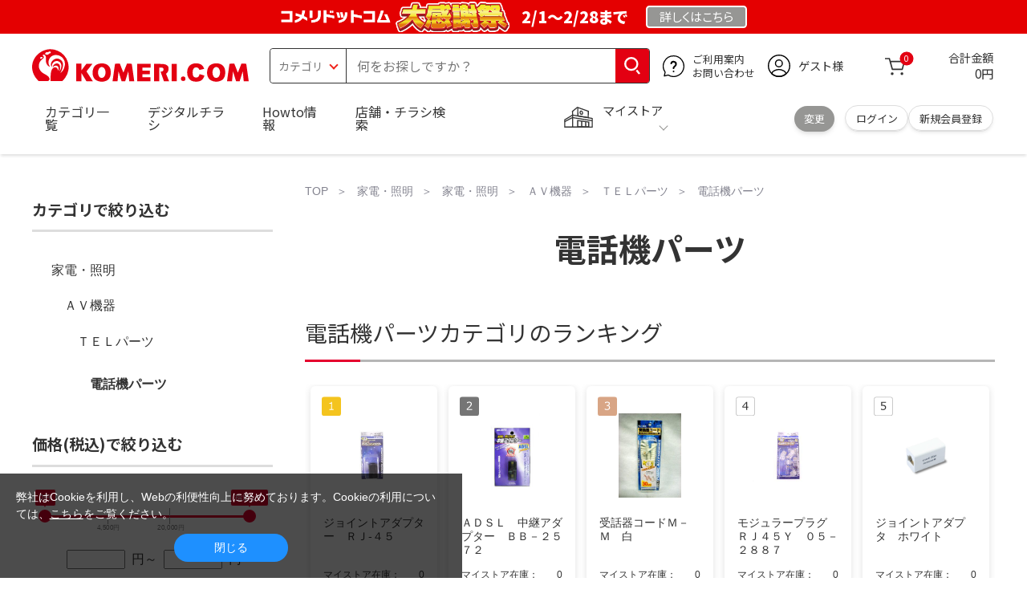

--- FILE ---
content_type: text/html; charset=utf-8
request_url: https://www.komeri.com/shop/c/c33180307
body_size: 43596
content:
<!DOCTYPE html>
<html data-browse-mode="P" lang="ja" >
<head>
<script async src="https://s.yimg.jp/images/listing/tool/cv/ytag.js"></script>
<script>
	window.yjDataLayer = window.yjDataLayer || [];
	function ytag() { yjDataLayer.push(arguments); }
	ytag({"type":"ycl_cookie", "config":{"ycl_use_non_cookie_storage":true}});
</script>

<meta charset="UTF-8">
<title>電話機パーツ(ＴＥＬパーツ)のおすすめ通販 | ホームセンター コメリドットコム</title>
<link rel="canonical" href="https://www.komeri.com/shop/c/c33180307_dD/">

<link rel="next" href="https://www.komeri.com/shop/c/c33180307/">
<meta name="description" content="電話機パーツやＴＥＬパーツなどをコメリではお買い得価格で販売中です。通販はもちろん、ホームセンターNo1の店舗数で、店舗の在庫取り置きができます。一万円以上のご注文でご自宅まで無料配達となります。">
<meta name="keywords" content="電話機パーツ,ＴＥＬパーツ,ＡＶ機器,おすすめ,通販,価格,比較,ホームセンター,コメリ">

<meta name="wwwroot" content="" />
<meta name="rooturl" content="https://www.komeri.com" />
<meta name="shoproot" content="/shop" />
<script src="//assets.adobedtm.com/c55db6e40006/5604f83b3ab2/launch-4b2f380c612a.min.js" async></script>


<!-- Google Tag Manager -->
<script>(function(w,d,s,l,i){w[l]=w[l]||[];w[l].push({'gtm.start':
new Date().getTime(),event:'gtm.js'});var f=d.getElementsByTagName(s)[0],
j=d.createElement(s),dl=l!='dataLayer'?'&l='+l:'';j.async=true;j.src=
'https://www.googletagmanager.com/gtm.js?id='+i+dl;f.parentNode.insertBefore(j,f);
})(window,document,'script','dataLayer','GTM-WW7TZTK');</script>
<!-- End Google Tag Manager -->








	
		<link rel="stylesheet" type="text/css" href="https://ajax.googleapis.com/ajax/libs/jqueryui/1.13.1/themes/ui-lightness/jquery-ui.min.css">
<link rel="stylesheet" type="text/css" href="https://maxcdn.bootstrapcdn.com/font-awesome/4.7.0/css/font-awesome.min.css">
<link rel="stylesheet" type="text/css" href="/css/sys/block_order.css">
<link rel="stylesheet" href="/css/usr/sb_block.css" media="screen and (max-width:767px)">
<link rel="stylesheet" href="/css/usr/block.css" media="screen and (min-width:768px)">  
<script src="https://ajax.googleapis.com/ajax/libs/jquery/3.5.1/jquery.min.js"></script>
<script src="https://ajax.googleapis.com/ajax/libs/jqueryui/1.13.1/jquery-ui.min.js"></script>
<script src="/lib/jquery.ui.touch-punch.min.js"></script>
<script src="/lib/jquery.cookie.js"></script>
<script src="/lib/jquery.balloon.js"></script>
<script src="/lib/goods/jquery.tile.min.js"></script>
<script src="/lib/modernizr-custom.js"></script>
<script src="/lib/lazysizes.min.js"></script>
<script src="/js/sys/tmpl.js"></script>
<script src="/js/sys/msg.js"></script>
<script src="/js/sys/sys.js"></script>
<script src="/js/sys/common.js"></script>
<script src="/js/sys/search_suggest.js?ver=20240522"></script>
<script src="/js/sys/ui.js" defer></script>
<script src="/js/sys/store_search.js"></script>
<script src="/js/usr/user.js"></script>
<script src="/js/app/disp.js"></script>
<script src="/js/sys/recommend.js"></script>
<meta http-equiv="X-UA-Compatible" content="IE=edge">
<meta name="viewport" content="width=device-width">
<meta name="format-detection" content="telephone=no">
<link rel="preconnect" href="https://fonts.googleapis.com">
<link rel="preconnect" href="https://fonts.gstatic.com" crossorigin>
<link href="https://fonts.googleapis.com/css2?family=Noto+Sans+JP:wght@400;700&display=swap" rel="stylesheet"> 
<link rel="stylesheet" href="/css/bita_css/base.css?v=2025042401">
<link rel="stylesheet" href="/css/bita_css/jquery-ui.css"> 
<link rel="stylesheet" href="/css/bita_css/sliderrange.css"> 
<link rel="stylesheet" href="/css/bita_css/slick-theme.css">
<link rel="stylesheet" href="/css/bita_css/slick.css">
<link rel="stylesheet" href="/css/bita_css/sp_module.css?v=20250421" media="screen and (max-width:767px),print">
<link rel="stylesheet" href="/css/bita_css/template_b2.css?v=20250421">

<link rel="stylesheet" href="/css/sys/user.css?v=2024062702">
<link rel="stylesheet" href="/css/usr/user.css">

<script src="/js/slick.min.js" defer></script>
<script src="/js/drawerCategory.js" defer></script>
<script src="/js/common_b.js" defer></script>

<link rel="icon" href="/include_html/common/favicon/favicon.ico" sizes="48x48">
<link rel="icon" href="/include_html/common/favicon/favicon.svg" type="image/svg+xml">
<link rel="apple-touch-icon" href="/include_html/common/favicon/apple-touch-icon.png">
<link rel="manifest" href="/include_html/common/favicon/manifest.json">
	


<script src="/js/usr/category.js"></script>


<script src="/js/sys/goods_ajax_cart.js"></script>
<script src="/js/sys/zetaadd.js" defer></script>

<script src="/js/sys/goods_ajax_bookmark.js"></script>
<script src="/js/sys/goods_ajax_quickview.js"></script>

<meta property="og:title" content="電話機パーツ(ＴＥＬパーツ)のおすすめ通販 | ホームセンター コメリドットコム">
<meta property="og:description" content="電話機パーツやＴＥＬパーツなどをコメリではお買い得価格で販売中です。通販はもちろん、ホームセンターNo1の店舗数で、店舗の在庫取り置きができます。一万円以上のご注文でご自宅まで無料配達となります。">
<meta property="og:site_name" content="国内店舗数No1のホームセンター「コメリ」の通販サイト。コメリドットコム">
<meta property="og:url" content="https://www.komeri.com/shop/c/c33180307/">
<meta property="og:image" content="https://www.komeri.com/img/usr/common/sitelogo.png">
<meta property="og:type" content="product.group">
<meta name="twitter:card" content="summary_large_image" />



<script type="text/javascript" src="//dynamic.criteo.com/js/ld/ld.js?a=62571" async="true"></script>

<script type="text/javascript">
    var dataLayer = dataLayer || [];
    dataLayer.push({
        'etm_criteo_loader_url': "https://static.criteo.net/js/ld/ld.js", 
        'etm_criteo_account': 62571, 
        'etm_var_criteo_script_goods_list': true,
        'etm_var_criteo_type': "d",
        'etm_goods_list': [
            "10867402", "10154272", "03327075"
        ]
    });
</script>

<script type="text/javascript">
    window.criteo_q = window.criteo_q || [];
    var deviceType = /iPad/.test(navigator.userAgent) ? "t" : /Mobile|iP(hone|od)|Android|BlackBerry|IEMobile|Silk/.test(navigator.userAgent) ? "m" : "d";
    window.criteo_q.push(
        { event: "setAccount", account: 62571 },
        { event: "setSiteType", type: deviceType},
        { event: "viewList",
            item: [ "10867402", "10154272", "03327075" ]
        }
    );
</script>



</head>
<script type="text/javascript">
digitalData = {
  user: {
    info: {
      login: "false",
      memberID: "",
      myStore: "",
      memberType: "非ログイン",
      cardType: ""
    }
  }
,
  ecommerce: {
    event: {
    
      eventName: "prodImp"
    
    },
    

    prodList: {
      itemArray:"ジョイントアダプター　ＲＪ‐４５,モジュラープラグ　ＲＪ４５Ｙ　０５－２８８７,２＆４中継　１－１　ＩＶ,６極６芯用　中継コネクタＴＥＡ－００２,ギガ対応ＲＪ－４５　プラグ　１０個入,受話器コードＭ－Ｍ　白,パナソニック　テレホンモジュラジャック　ＷＮ４６２３ＷＫ,パナソニック　露出ＴＥＬモジュラジャック　ＷＮＴ３５４３Ｋ,ベル線　６極２芯専用　１０ｍ　白　ＴＳ－３０２９　０５－３０２９,モジュラータップ２コ口,ＡＤＳＬ　中継アダプター　ＢＢ－２５７２,ＡＤＳＬ　分配カプラー　ＢＢ－２５７４,ステップル,エレコム　ＬＡＮケーブル用コネクタ　ＣＡＴ５Ｅ対応　１００個入り　ＬＤ－ＲＪ４５ＴＹ１００ＲＪ,エレコム　ＬＡＮケーブル用コネクタ　ＣＡＴ６Ａ対応　１０個入り　ＬＤ－ＲＪ４５ＴＹ１０　ＲＪ４５,２＆４　モジュラープラグＩＶ　０５－３４２４,パナソニック　埋込モジュラジャック　６極６心　ＷＮＴ１５６６９Ｗ,タカチ　コネクタ防塵プラグ　ＰＪＲ－４５＿,パナソニック　テレホンモジュラジャック　ＷＮ４６２３Ｋ,２＆４　ＭＪ－Ｓ　ＩＶ　０５－３４１１,モジュラー圧着ペンチ　ＲＪ４５,ジョイントアダプタ　ホワイト,ｅプラグ　ＲＪ－４５単線用　１０個入,コードクリップ＆ミニフック,モジュラープラグ　４芯,エレコム　ＬＡＮケーブル用コネクタ　ＣＡＴ６Ａ対応　１００個入り　ＬＤ－６ＲＪ４５Ｔ１００ＲＪ４５,タカチ　コネクタ防塵プラグ　ＰＪＳ－４５＿,サージ付分配アダプタＴＥＡ－０３５,パンドウイット　ローゼットボックス　シャッターなし　６個口　白　ＪＯＱ６００００＿,パンドウイット　ＪＩＳプレート用シャッター付きアダプタ　赤　（１０個入）＿,パンドウイット　ＪＩＳプレート用シャッター付きアダプタ　オフホワイト　ＬＡＮ・ＣＡＴ５Ｅ　（１０個入＿,パンドウイット　ブランクモジュール　黒　（１０個入）＿,パンドウイット　ネットワーク機器用ケーブル管理フィンガークリップ　５Ｕタイプ　ＣＭＢＲＣ５＿,パンドウイット　ＪＩＳプレート用シャッター付きアダプタ　黄　（１０個入）＿,パンドウイット　ネットワーク機器用ケーブル管理クリップ　ＣＭＢＲＣ１＿,パンドウイット　ＪＩＳプレート用シャッター付きアダプタ　オフホワイト　ＬＡＮ・ＣＡＴ６Ａ　（１０個入＿,パンドウイット　モジュラーパッチパネル枠　４ポートフェースプレートタイプ（パッチパネルラベル付き）　＿,パンドウイット　ローゼットボックス　シャッターなし　４個口　黒　ＪＯＱ４００００ＢＬ＿,パンドウイット　ＣＡＴ５Ｅローゼットボックスキット　シャッター付き　４個口白＿,パンドウイット　ＣＡＴ６Ａローゼットボックスキット　シャッター付き　３個口白＿",
      itemCategory_lv1:"家電・照明",
      itemCategory_lv2:"ＡＶ機器",
      itemCategory_lv3:"ＴＥＬパーツ",
      itemCategory_lv4:"電話機パーツ",
      itemDept:"21",
      itemLine:"218",
      itemClass:"2185",
      itemSubClass:"02"
    }
  }
};
</script>


<body class="page-category" >
    <div class="wrapper">


<!-- Google Tag Manager (noscript) -->
<noscript><iframe src="https://www.googletagmanager.com/ns.html?id=GTM-WW7TZTK"
height="0" width="0" style="display:none;visibility:hidden"></iframe></noscript>
<!-- End Google Tag Manager (noscript) -->




<script type="text/javascript">(function e(){
	var e=document.createElement("script");
	e.type="text/javascript",
	e.async=true,
	e.src="https://komeri.search.zetacx.net/static/zd/zd_register_prd.js";
	var t=document.getElementsByTagName("script")[0];
	t.parentNode.insertBefore(e,t)})();
</script>
<script type="text/javascript">
 const zrUserId="";
</script>



	

	
	
	
			<div class="header-band  webfont">
  <style>
.header-band {
    background-color: #e40001;
    border-top: 2px solid #e40001;
    border-bottom: 2px solid #e40001;
    height: 42px;
    padding: .3em .5em;
    overflow: hidden;
    box-sizing: border-box;
    display: flex;
    flex-wrap: nowrap;
    justify-content: center;
    align-items: center;
    font-size: 25px;
    color: #fff;
    font-variation-settings: "wght" 400;
    font-feature-settings: "palt";
}

.header-band--lead {
    font-variation-settings: "wght" 900;
    font-feature-settings: "palt";
    color: #fff;
    display: flex;
    align-items: center;
      }

.header-band--lead img{
width: auto;
    height: auto;
    max-height: 40px;
    margin: 0 15px 0 0;
}
.header-band--lead img.svg-txt{
width: 100%;
    height: auto;
    max-width: 80%;
}
   .header-band--lead__jump {
    font-size: 0.6em;
    font-variation-settings: "wght" 600;
    color: #333;
    padding-right: 0.5em;
      }
.header-band--lead--fff {
    /* font-weight: 700; */
    font-variation-settings: "wght" 900;
    font-feature-settings: "palt";
    color: #272989;
    background: #fff;
    padding: 0.2em 0.5em;
    font-size: 0.7em;
    border-radius: 0.3em;
    margin-left: 2em;
}

.header-band--lead--link{
    color: #fff;
background:#969694;
    border-radius: 0.3em;
    border: 2px solid #fff;
    padding: 0.25em 1em 0.35em;
    margin-left: 1em;
    font-size: 0.6em;
    font-variation-settings: "wght" 400;
    font-feature-settings: "palt";
    font-size: 0.6em;
}
/*.header-band--lead--link:hover{
color: #fff;
border: 2px solid #272989;
background:#969694;
font-variation-settings: "wght" 900;
transition-duration: 500ms;
}*/
.header-band--lead__trr {
    -webkit-transform: rotate(15deg);
    transform: rotate(15deg);
    display: inline-block
}

.header-band--lead__small {
    font-size: 14px;
    color: #fff;
    align-self: self-end;
    padding-bottom: 2px
}

@media screen and (min-width: 768px) {
	.header-band--lead-sp{display: none;}
	}

	@media screen and (max-width: 767px) {
.header-band--lead-sp{
    width:100%;
    max-width: 250px;
}
    .header-band {
			display: flex;
			/*grid-template-columns: 1fr auto;*/
			/*gap: .75rem;*/
			place-content: center;
			font-family: "Noto Sans JP",Sans-Serif;
            padding: 0 0.5em;	
		}
		.header-band--lead img {
		width: 100%;
        height: auto;
        max-height:inherit; 
        padding: 0 2vw 0 0;
        box-sizing: border-box;    
	    }
		.header-band--lead__small {
			font-size: 2vw;
			padding-bottom: 0;
			align-self: center
		}
		.header-band--lead-pc{
			display: none;
       }
	   .header-band--lead--link {
        font-size: 13px;
        padding: 0.25em 0.5em 0.35em;
        margin: 0;
        /* width: 7em; */
        text-align: center;
    }
}
</style>
    <p class="header-band--lead header-band--lead-pc">
        <img src="/include_html/top/images/header_kansyasai.png" alt="コメリドットコム大感謝祭" width="500" height="70">
        <span style="width: 7em;font-size: 20px;font-variation-settings: &quot;wght&quot; 900;">2/1～2/28まで</span>
    </p>
  <p class="header-band--lead header-band--lead-sp">
      <img src="/include_html/top/images/header_kansyasai.png" alt="コメリドットコム大感謝祭" width="500" height="70"></p>
  <a href="/contents/event/kansyasai/" class="header-band--lead--link"><span style="display:inline-block">詳しくは</span><span style="display:inline-block">こちら</span></a> </div>

			<header id="header" class="webfont">
	<div class="header-container webfont">
	  <div class="header-logo">
  <a href="javascript:history.back();" class="header-app--btn">
    <span></span>
    <span></span>
  </a>
		<div class="hamburger" id="js-hamburger">
		  <span class="hamburger__line hamburger__line--1"></span>
		  <span class="hamburger__line hamburger__line--2"></span>
		  <span class="hamburger__line hamburger__line--3"></span>
		</div>
		<div class="header-logo--img">
		  <a href="https://www.komeri.com/" title="ホームセンター通販コメリドットコム">
			<img src="/img/kcom_logo.svg" title="ホームセンター通販コメリドットコム" alt="ホームセンター通販コメリドットコム" width="270" height="41">
		  </a>
		</div>
	  </div>
	  	<div class="js-suggest header-search">
			<div class="suggest-wrapper">
				<form name="category" method="get" action="/shop/goods/search.aspx" id="search_form" class="header-search-form">
					<input type="hidden" name="search" value="x" />
                   <div class="header-search-container">
					<span class="header-search--s-select">
						<select name="category" id="header-select">
<option value="" selected>カテゴリ</option>
<option class="header-select--heading" value="21">工具</option>
<option value="2101"> 電動工具</option>
<option value="2102"> 電動機械</option>
<option value="2103"> 先端パーツ</option>
<option value="2104"> 作業工具</option>
<option value="2105"> 大工道具</option>
<option value="2109"> 左官道具</option>
<option value="2110"> 工具収納</option>
<option value="2111"> 保安</option>
<option value="2112"> 荷役</option>
<option value="2107"> 計測</option>
<option value="2108"> 研磨・ケミカル</option>
<option class="header-select--heading" value="22">金物・電材</option>
<option value="2203"> 釘・ビス</option>
<option value="2204"> ネジボルト</option>
<option value="2205"> 建具金物</option>
<option value="2206"> 針金・チェーン</option>
<option value="2207"> 補強金具</option>
<option value="2209"> キャスター</option>
<option value="2221"> DIY素材</option>
<option value="2222"> 安全</option>
<option value="2223"> エアコンパーツ</option>
<option value="2224"> 電線</option>
<option value="2225"> 配線部材</option>
<option value="2226"> 配線結束</option>
<option value="2227"> 電設資材</option>
<option value="2228"> 配線パーツ</option>
<option value="2229"> 換気扇</option>
<option class="header-select--heading" value="23">建材・木材・配管材</option>
<option value="2306"> 配管材</option>
<option value="2307"> 水栓</option>
<option value="2308"> 雨ドイ</option>
<option value="2309"> 安全・足場材</option>
<option value="2310"> 屋根・外壁材</option>
<option value="2311"> 構造鋼材</option>
<option value="2322"> ドア窓・建具</option>
<option value="2313"> フェンス・境界資材</option>
<option value="2323"> 換気・煙突</option>
<option value="2331"> 合板</option>
<option value="2332"> 製材</option>
<option value="2324"> 断熱・石膏</option>
<option value="2325"> 内装建材</option>
<option value="2326"> 建具・床材</option>
<option value="2327"> 養生用品</option>
<option value="2328"> ＤＩＹ木材</option>
<option value="2304"> セメント・砂・砂利</option>
<option value="2329"> ブロック</option>
<option value="2305"> 外構資材</option>
<option class="header-select--heading" value="46">塗料・補修剤</option>
<option value="4601"> 塗料</option>
<option value="4602"> 塗装具</option>
<option value="4603"> テープ</option>
<option value="4604"> 補修材</option>
<option value="4605"> コーキング材</option>
<option value="4606"> 接着剤</option>
<option value="4607"> 荷造・包装</option>
<option value="4608"> シート</option>
<option value="4609"> 断熱・結露用品他</option>
<option class="header-select--heading" value="24">エクステリア・住設機器</option>
<option value="2406"> エクステリア</option>
<option value="2401"> キッチン</option>
<option value="2402"> バス・洗面</option>
<option value="2403"> トイレ</option>
<option value="2404"> ガス・石油給湯器</option>
<option value="2405"> エネルギー・電気</option>
<option value="2407"> 内装・建具</option>
<option value="2408"> サッシ・外壁・屋根</option>
<option value="2412"> 表札・ポスト</option>
<option class="header-select--heading" value="27">農業資材・肥料・農薬</option>
<option value="2717"> 水稲資材</option>
<option value="2718"> 畑作果樹畜産資材</option>
<option value="2711"> 農機具</option>
<option value="2704"> 米保管・精米機</option>
<option value="2712"> ハウス資材</option>
<option value="2713"> 支柱（栽培）</option>
<option value="2715"> 防鳥防獣資材</option>
<option value="2719"> 収穫資材</option>
<option value="2714"> 出荷資材</option>
<option value="2720"> 昇降器具・運搬具</option>
<option value="2723"> 農業用農薬</option>
<option value="2724"> 家庭園芸農薬</option>
<option value="2721"> 農業用土</option>
<option value="2706"> 肥料</option>
<option value="2722"> 飼料</option>
<option class="header-select--heading" value="28">ガーデニング・植物</option>
<option value="2813"> ガーデンファニチャー</option>
<option value="2814"> 庭園資材</option>
<option value="2815"> 屋外床材</option>
<option value="2817"> ガーデン装飾</option>
<option value="2816"> 鉢・プランター</option>
<option value="2812"> 用土</option>
<option value="2818"> 育成園芸用品</option>
<option value="2807"> 土農具</option>
<option value="2808"> 刈払機</option>
<option value="2809"> 噴霧器</option>
<option value="2819"> 園芸機器</option>
<option value="2810"> 散水用品</option>
<option value="2811"> 雪かき用品</option>
<option value="2802"> 植物</option>
<option value="2820"> 種</option>
<option value="2821"> 造花</option>
<option class="header-select--heading" value="35">衣料・靴・作業手袋</option>
<option value="3501"> 作業衣料</option>
<option value="3507"> 実用衣料</option>
<option value="3508"> 防寒用品</option>
<option value="3502"> 作業手袋</option>
<option value="3509"> 雨合羽</option>
<option value="3503"> 作業小物</option>
<option value="3511"> 靴下</option>
<option value="3504"> 長靴</option>
<option value="3505"> ワークシューズ</option>
<option value="3506"> 一般靴、小物</option>
<option value="3512"> 傘</option>
<option class="header-select--heading" value="26">インテリア・家具・収納</option>
<option value="2601"> ホームデコ</option>
<option value="2602"> カーペット・室内敷物</option>
<option value="2616"> 屋内床材</option>
<option value="2603"> カーテン・ブラインド</option>
<option value="2604"> 座布団・クッション</option>
<option value="2605"> ベッド・寝具</option>
<option value="2617"> こたつ用品</option>
<option value="2613"> 衣類収納用品</option>
<option value="2618"> 多目的収納用品</option>
<option value="2619"> 空間収納</option>
<option value="2620"> リビング家具</option>
<option value="2621"> 玄関家具</option>
<option value="2626"> キッチン・ダイニング家具</option>
<option value="2622"> 室内補助用品</option>
<option value="2628"> 神棚・神具</option>
<option value="2625"> スリッパ</option>
<option value="2614"> スーツケース・バック</option>
<option value="2624"> 掛・置時計</option>
<option value="2623"> 腕時計</option>
<option class="header-select--heading" value="33">家電・照明</option>
<option value="3325"> エアコン・空調機器</option>
<option value="3304"> 冷房用品</option>
<option value="3323"> 暖房用品</option>
<option value="3303"> その他暖房用品</option>
<option value="3320"> 家事家電</option>
<option value="3316"> 調理家電</option>
<option value="3315"> コンロ・ガス器具用品</option>
<option value="3318"> ＡＶ機器</option>
<option value="3317"> 理美容・健康</option>
<option value="3306"> 電線・延長コード</option>
<option value="3308"> アンテナパーツ</option>
<option value="3311"> 照明器具</option>
<option value="3313"> 電球・蛍光灯</option>
<option value="3314"> 乾電池</option>
<option value="3322"> ネットワーク機器</option>
<option value="3309"> 防犯・セキュリティ</option>
<option value="3321"> 防災</option>
<option value="3324"> カメラ</option>
<option value="34">レジャー・自転車・カー用品</option>
<option value="3401"> 洗車用品</option>
<option value="3421"> ワックスケミカル</option>
<option value="3403"> オイル・添加剤</option>
<option value="3404"> バッテリー・電装・バルブ</option>
<option value="3405"> 車内用品・車外用品</option>
<option value="3406"> 車内小物</option>
<option value="3422"> カーエレクトロ二クス</option>
<option value="3408"> 保安・補修</option>
<option value="3409"> タイヤ・タイヤ関連</option>
<option value="3410"> バイク用品</option>
<option value="3411"> キャンプ・アウトドア用品</option>
<option value="3412"> 海水浴用品</option>
<option value="3413"> スポーツ用品</option>
<option value="3414"> 健康トレーニング</option>
<option value="3415"> 釣具</option>
<option value="3416"> 自転車</option>
<option value="3418"> 自転車用品</option>
<option value="3419"> 玩具</option>
<option value="3420"> シーズン玩具</option>
<option class="header-select--heading" value="29">ペット用品</option>
<option value="2901"> 犬フード</option>
<option value="2910"> 犬用品</option>
<option value="2902"> 猫フード</option>
<option value="2911"> 猫用品</option>
<option value="2912"> 小動物</option>
<option value="2913"> 鳥・昆虫</option>
<option value="2914"> 魚・爬虫類フード</option>
<option value="2915"> 魚・爬虫類用品</option>
<option class="header-select--heading" value="30">家庭用品・日用品</option>
<option value="3001"> 掃除用具</option>
<option value="3002"> 掃除容器</option>
<option value="3003"> 洗濯用品</option>
<option value="3004"> バス用品</option>
<option value="3005"> タオル</option>
<option value="3006"> トイレ用品</option>
<option value="3019"> 収納用品・収納保護用品</option>
<option value="3010"> 住居洗剤</option>
<option value="3011"> 洗濯洗剤</option>
<option value="3012"> 台所用品</option>
<option value="3014"> 芳香剤・消臭剤</option>
<option value="3015"> 防虫剤・除湿剤</option>
<option value="3016"> 殺虫剤</option>
<option value="3013"> 紙</option>
<option value="3017"> カイロ</option>
<option value="3018"> ローソク・線香・仏具</option>
<option value="3008"> サンダル</option>
<option class="header-select--heading" value="31">キッチン用品</option>
<option value="3101"> 調理器具</option>
<option value="3102"> 調理用品</option>
<option value="3103"> 箸・食器</option>
<option value="3104"> 卓上・保存用品</option>
<option value="3105"> 流し用品</option>
<option value="3111"> ポット・行楽用品</option>
<option value="3108"> ポリ袋・キッチンガード</option>
<option value="3109"> 割箸・紙皿・紙コップ他消耗品</option>
<option value="3110"> テーブルクロス</option>
<option class="header-select--heading" value="32">ヘルス＆ビューティー</option>
<option value="3201"> シャンプー・石鹸・入浴剤</option>
<option value="3203"> オーラルケア用品</option>
<option value="3204"> 化粧品・化粧小物</option>
<option value="3214"> ヘルスケア</option>
<option value="3207"> ベビー用品</option>
<option value="3215"> 美粧用品</option>
<option value="3208"> 手芸・和洋裁</option>
<option value="3209"> シニアケア</option>
<option value="3216"> 介護用品</option>
<option value="3211"> 香水</option>
<option value="3212"> 郵便関係</option>
<option value="3217"> 老眼鏡・メガネ</option>
<option class="header-select--heading" value="37">文具・事務用品</option>
<option value="3701"> 事務用品</option>
<option value="3702"> ＯＡ用品</option>
<option value="3720"> パソコン用品</option>
<option value="3703"> 事務機器・店舗用品</option>
<option value="3704"> オフィス家具・収納</option>
<option value="3705"> ファイル</option>
<option value="3721"> ノート・伝票・封筒</option>
<option value="3722"> 慶弔・賞状用品</option>
<option value="3708"> 筆記・学童用品</option>
<option value="3723"> ルーペ・拡大鏡</option>
<option value="3717"> 喫煙具</option>
<option value="3719"> ＤＩＹ書籍</option>
<option class="header-select--heading" value="36">食品</option>
<option value="3601"> 菓子</option>
<option value="3602"> 飲料</option>
<option value="3603"> 米</option>
<option value="3604"> 加工食品</option>
<option value="3606"> 食品ギフト・その他ギフト</option>
<option value="3605"> 餅・正月用品</option>
<option class="header-select--heading" value="45">産直</option>
<option value="4506"> 野菜</option>
<option value="4501"> くだもの</option>
<option value="4502"> お米</option>
<option value="4503"> 加工品</option>
<option value="4504"> お菓子</option>
</select>
					</span>
					<span class="header-search--input">
					<input type="text" value="" maxlength="100" placeholder="何をお探しですか？" list="example" class="s-suggest js-suggest-search" name="keyword" data-suggest-submit="on" autocomplete="off">
					</span>
                   </div>
					<span class="header-search--input-btn">
					<input type="image" src="/img/head_icon_search.svg" alt="検索" name="goodsKeywordSearchButton">
					</span>
				</form>
			</div>
		</div>
		  <div class="header-contact">
		<a href="/shop/pg/1AvailableInfo/">
		  <img src="/img/head_icon_inquiry.svg" alt="ご利用案内とお問い合わせ" width="27" height="27">
		  <p class="pc-only">ご利用案内
			<br>お問い合わせ
		  </p>
		</a>
	  </div>
	  <div class="header-usr">
		<span class="header-usr--icon">
		  <a href="/shop/customer/menu.aspx">
			<img src="/img/header_usr.svg" alt="アカウント" width="28" height="28">
		  </a>
		</span>
		<span class="header-usr--name js-user-name">
          ゲスト様
		</span>
	  </div>
	  <div class="header-cart">
		<div class="header-cart--icon">
		  <a href="/shop/cart/cart.aspx" rel="nofollow">
			<img src="/img/head_icon_cart.svg" alt="カート" width="25" height="25">
			<span class="header-cart--bag js-cart-count">0</span>
		  </a>
		</div>
		<div class="header-cart--count">
		  <span class="header-cart--count-txt">合計金額</span>
		  <span class="header-cart--total-count price" id="js-price">0円</span>
		</div>
	  </div>
	  <div class="header-store js-mystore-area">
		<span class="header-store--icon">
		  <img src="/img/header_mystore.svg" alt="マイストア" width="36" height="26">
		</span>
		<p class="header-store--dt">
		  <span class="header-store--dt__head">マイストア</span>
		  <span class="header-store--dt-cont">
			<span class="header-store--dt-name js-mystore-area--name"></span>
			<span class="header-store--dt-time js-mystore-area--time"></span>
			<span class="header-store--dt-btn__change">
			<a class="js-mystore-area--change js-mystore-area--change" href="/shop/storeSearch/KeepCriteriaInput.aspx?&transition=top">変更</a>
			</span>
		  </span>
		</p>
 <p class="pc-only header-store--login">
        <span>
        <a href="/shop/customer/menu.aspx">
         ログイン
        </a>
        </span>
        <span>
        <a href="/shop/customer/entry.aspx" rel="nofollow">
        新規会員登録
        </a>
        </span>
        </p>
	  </div>
	  <nav class="header-nav">
		<ul class="header-nav--list">
		  <li class="sp-only header-nav--head">ようこそ
			<span>ゲスト様</span>
		  </li>
		  <li class="sp-only">
			<a href="/shop/customer/menu.aspx">ログイン</a>
		  </li>
		  <li class="drawerCategory pc-only">
			<a href="/shop/category/categorylist.aspx">カテゴリ一覧</a>
		  </li>
		  <li class="sp-only">
			<a href="/shop/category/categorylist.aspx">カテゴリ一覧</a>
		  </li>
		  <li>
			<a href="/shop/pg/1005024240/">デジタルチラシ</a>
		  </li>
		  <li>
			<a href="/shop/pg/1howto/">Howto情報</a>
		  </li>
		  <li>
			<a href="/shop/storeSearch/CriteriaInput.aspx">店舗・チラシ検索</a>
		  </li>
 <li class="sp-only">
			<a href="https://toyu.komeri.com/toyu/top/CSfTop.jsp?251023">灯油宅配</a>
		  </li>
<li class="sp-only"><a href="https://www.komeri.com/reserve/tool/">電動工具・機械レンタル</a></li>
		</ul>
		<div class="menu-category-list">
<!--drawerCategory外部化-->
<script>
jQuery(".drawerCategory").hover(function(){
if(jQuery(this).attr("active")!="true"){
jQuery(this).attr("active","true");
  if(jQuery(".menu-category-list ul").length == 0){
jQuery.get("/include_html/top/bpr2020/header/drawerCategory.html?2406211601")
.done(function(data){
jQuery(".menu-category-list").append(data);
});
  }};
});
</script>
<!---->
		</div>
	  </nav>
	  <div class="header-search--s-close"><span class="s-suggest--close-btn">キャンセル</span></div>
	  <div class="suggest-container">
		<div class="js-suggest disp-sp"></div>
	  </div>

	  <div class="header-store-map">
		<div class="header-store-map-container">
			<div class="header-store-map--detail">
				<dl>
					<dt>営業時間:</dt><dd class="js-mystore-area--time"></dd>
					<dt><span class="js-mystore-area--title"></span></dt><dd class="js-mystore-area--note"></dd>
				</dl>
				<a href="/shop/storeSearch/KeepCriteriaInput.aspx?&transition=top" class="js-mystore-area--detail flatbtn default-btn fs-small webfont">詳細を見る</a>
			</div>
			<div class="header-store-map--img">
				<img class="js-mystore-area--map" src="" alt="店地図情報" width="300" height="180">
				<img src="/img/storemap/osm_copr_hs.png" alt="コピーライト" width="147" height="15" class="header-store-map--img-copy">
			</div>
		</div>
	  </div>

	  <div class="black-bg" id="js-black-bg"></div>
	</div>
  </header>
	<div class="header-sp-store webfont js-mystore-area">
		<span class="header-sp-store--icon">
		<img src="/img/header_mystore.svg" alt="マイストア" width="36" height="26">
		</span>
		<span class="header-sp-store--dt__head">マイストア</span>
		<span class="header-sp-store--dt-name js-mystore-area--name"></span>
		<span class="header-sp-store--dt-time js-mystore-area--time"></span>
		<span class="header-sp-store--dt-btn__change">
			<a class="js-mystore-area--change" href="/shop/storeSearch/KeepCriteriaInput.aspx?&transition=top">変更</a>
		</span>
  	</div>
<script>
    jQuery(document).ready(function () {
        jQuery('#search_form').on('submit', function (event) {
            const form = jQuery(this);
            form.find('input[name="goodsKeywordSearchButton.x"], input[name="goodsKeywordSearchButton.y"]').remove();

            const action = form.attr('action');
            const params = form.serialize();
            window.location.href = action + '?' + params;

            event.preventDefault();
        });
    });
</script>

		
			
		
	
	


	<link rel="stylesheet" type="text/css" href="/css/usr/category.css">

<div class="global-main">
	<div class="global-contents__container">
		<main class="global-main__inner"> 
			<div class="breadcrumb">
				<ul class="breadcrumbs">
					<li>
	<ul class="block-topic-path--list" id="bread-crumb-list" itemscope itemtype="https://schema.org/BreadcrumbList">
		<li class="block-topic-path--category-item block-topic-path--item__home" itemscope itemtype="https://schema.org/ListItem" itemprop="itemListElement">
	<a href="https://www.komeri.com/" itemprop="item">
		<span itemprop="name">TOP</span>
	</a>
	<meta itemprop="position" content="1" />
</li>

<li class="block-topic-path--category-item" itemscope itemtype="https://schema.org/ListItem" itemprop="itemListElement">
	
	<a href="https://www.komeri.com/shop/pg/1ElectricAppliance/" itemprop="item">
		<span itemprop="name">家電・照明</span>
	</a>
	<meta itemprop="position" content="2" />
</li>

<li class="block-topic-path--category-item" itemscope itemtype="https://schema.org/ListItem" itemprop="itemListElement">
	
	<a href="https://www.komeri.com/shop/c/c33/" itemprop="item">
		<span itemprop="name">家電・照明</span>
	</a>
	<meta itemprop="position" content="3" />
</li>

<li class="block-topic-path--category-item" itemscope itemtype="https://schema.org/ListItem" itemprop="itemListElement">
	
	<a href="https://www.komeri.com/shop/c/c3318/" itemprop="item">
		<span itemprop="name">ＡＶ機器</span>
	</a>
	<meta itemprop="position" content="4" />
</li>

<li class="block-topic-path--category-item" itemscope itemtype="https://schema.org/ListItem" itemprop="itemListElement">
	
	<a href="https://www.komeri.com/shop/c/c331803/" itemprop="item">
		<span itemprop="name">ＴＥＬパーツ</span>
	</a>
	<meta itemprop="position" content="5" />
</li>

<li class="block-topic-path--category-item block-topic-path--item__current" itemscope itemtype="https://schema.org/ListItem" itemprop="itemListElement">
	
	<a href="https://www.komeri.com/shop/c/c33180307/" itemprop="item">
		<span itemprop="name">電話機パーツ</span>
	</a>
	<meta itemprop="position" content="6" />
</li>

	</ul>

</li>
				</ul>
			</div>
			
			



<h1 class="global-hdg1-secondary webfont">電話機パーツ</h1>



<div class="block-category-list--promotion-freespace">

</div>













<section class="top-recommend other-template-recommend AA_areaClick">
    <h2 class="top--global-hdg2 webfont">電話機パーツカテゴリのランキング</h2>
    <div class="recommend-area recommend-area-ranking">
        
<script type="text/javascript">
var crsirefo_jscart = "14bb7670c4efacc7d0176e1df432b2789cb580c35a92f0ed627495375c84b13c";
</script>


<ul class="slider multiple-items">
<li class="buy-again">
    
	<a href="/shop/g/g383012/">
	
		<div class="thum">
			<img onerror="alterImage(this, '/img/product/noimage_l.gif')" src="/img/usr/lazyloading.png" data-src="/images/goods/003/830/12/383012.jpg" alt="ジョイントアダプター　ＲＪ‐４５" class="lazyload">
		</div>
    
	</a>
	
    
	<a href="/shop/g/g383012/">
	
    	<div class="item-name-box">ジョイントアダプター　ＲＪ‐４５</div>
    
	</a>
	
    <div class="price-cart-area">
	    <div class="store-stock" >
			<span>マイストア在庫：</span>
			<span>0</span>
		</div>
		<div class="customer-review">
        
		</div>
	    <div class="price-area webfont">
			
			<div class="head">税込</div>
			

		    <div class="textRight">
			<del></del>
			
			    <div class="value pr-red">
					
					<span class="amt">998</span><span class="en">円</span>
					
				</div>
		    </div>
	    </div>
	   
	<div class="product-goods-list-cartbtn">

    <span class="msg"></span>

    
    <a class="js-animation-add-cart js-enhanced-ecommerce-add-cart js-cart-in-button js-animation-add-cart-reccomend" href="/shop/cart/cart.aspx?goods=383012&amp;crsirefo_hidden=89523512829e680dbec0c0ae592e4c828334b3af8d5f4d8c5a70a1e62cdc197d" style="display:block" data-goods="383012" data-goods-price="" onclick="_satellite.track('addCart', {itemCategory: '電話機パーツ', itemName:'ジョイントアダプター　ＲＪ‐４５', JANcode:'', cartType:'未設定', itemDept:'', itemLine:'', itemClass:'', itemSubClass:''});">
        
        <p class="product-goods-list-cartbtn--button disp-goodsdetail-only">カートに入れる</p>
        
    </a>
    
</div>
    </div>
</li>
<li class="buy-again">
    
	<a href="/shop/g/g316344/">
	
		<div class="thum">
			<img onerror="alterImage(this, '/img/product/noimage_l.gif')" src="/img/usr/lazyloading.png" data-src="/images/goods/003/163/44/316344.jpg" alt="ＡＤＳＬ　中継アダプター　ＢＢ－２５７２" class="lazyload">
		</div>
    
	</a>
	
    
	<a href="/shop/g/g316344/">
	
    	<div class="item-name-box">ＡＤＳＬ　中継アダプター　ＢＢ－２５７２</div>
    
	</a>
	
    <div class="price-cart-area">
	    <div class="store-stock" >
			<span>マイストア在庫：</span>
			<span>0</span>
		</div>
		<div class="customer-review">
        
		</div>
	    <div class="price-area webfont">
			
			<div class="head">税込</div>
			

		    <div class="textRight">
			<del></del>
			
			    <div class="value pr-red">
					
					<span class="amt">598</span><span class="en">円</span>
					
				</div>
		    </div>
	    </div>
	   
	<div class="product-goods-list-cartbtn">

    <span class="msg"></span>

    
    <a class="js-animation-add-cart js-enhanced-ecommerce-add-cart js-cart-in-button js-animation-add-cart-reccomend" href="/shop/cart/cart.aspx?goods=316344&amp;crsirefo_hidden=89523512829e680dbec0c0ae592e4c828334b3af8d5f4d8c5a70a1e62cdc197d" style="display:block" data-goods="316344" data-goods-price="" onclick="_satellite.track('addCart', {itemCategory: '電話機パーツ', itemName:'ＡＤＳＬ　中継アダプター　ＢＢ－２５７２', JANcode:'', cartType:'未設定', itemDept:'', itemLine:'', itemClass:'', itemSubClass:''});">
        
        <p class="product-goods-list-cartbtn--button disp-goodsdetail-only">カートに入れる</p>
        
    </a>
    
</div>
    </div>
</li>
<li class="buy-again">
    
	<a href="/shop/g/g22488/">
	
		<div class="thum">
			<img onerror="alterImage(this, '/img/product/noimage_l.gif')" src="/img/usr/lazyloading.png" data-src="/images/goods/000/224/88/22488.jpg" alt="受話器コードＭ－Ｍ　白" class="lazyload">
		</div>
    
	</a>
	
    
	<a href="/shop/g/g22488/">
	
    	<div class="item-name-box">受話器コードＭ－Ｍ　白</div>
    
	</a>
	
    <div class="price-cart-area">
	    <div class="store-stock" >
			<span>マイストア在庫：</span>
			<span>0</span>
		</div>
		<div class="customer-review">
        
		</div>
	    <div class="price-area webfont">
			
			<div class="head">税込</div>
			

		    <div class="textRight">
			<del></del>
			
			    <div class="value pr-red">
					
					<span class="amt">598</span><span class="en">円</span>
					
				</div>
		    </div>
	    </div>
	   
	<div class="product-goods-list-cartbtn">

    <span class="msg"></span>

    
    <a class="js-animation-add-cart js-enhanced-ecommerce-add-cart js-cart-in-button js-animation-add-cart-reccomend" href="/shop/cart/cart.aspx?goods=22488&amp;crsirefo_hidden=89523512829e680dbec0c0ae592e4c828334b3af8d5f4d8c5a70a1e62cdc197d" style="display:block" data-goods="22488" data-goods-price="" onclick="_satellite.track('addCart', {itemCategory: '電話機パーツ', itemName:'受話器コードＭ－Ｍ　白', JANcode:'', cartType:'未設定', itemDept:'', itemLine:'', itemClass:'', itemSubClass:''});">
        
        <p class="product-goods-list-cartbtn--button disp-goodsdetail-only">カートに入れる</p>
        
    </a>
    
</div>
    </div>
</li>
<li class="buy-again">
    
	<a href="/shop/g/g141013/">
	
		<div class="thum">
			<img onerror="alterImage(this, '/img/product/noimage_l.gif')" src="/img/usr/lazyloading.png" data-src="/images/goods/001/410/13/141013.jpg" alt="モジュラープラグ　ＲＪ４５Ｙ　０５－２８８７" class="lazyload">
		</div>
    
	</a>
	
    
	<a href="/shop/g/g141013/">
	
    	<div class="item-name-box">モジュラープラグ　ＲＪ４５Ｙ　０５－２８８７</div>
    
	</a>
	
    <div class="price-cart-area">
	    <div class="store-stock" >
			<span>マイストア在庫：</span>
			<span>0</span>
		</div>
		<div class="customer-review">
        
		</div>
	    <div class="price-area webfont">
			
			<div class="head">税込</div>
			

		    <div class="textRight">
			<del></del>
			
			    <div class="value pr-red">
					
					<span class="amt">598</span><span class="en">円</span>
					
				</div>
		    </div>
	    </div>
	   
	<div class="product-goods-list-cartbtn">

    <span class="msg"></span>

    
    <a class="js-animation-add-cart js-enhanced-ecommerce-add-cart js-cart-in-button js-animation-add-cart-reccomend" href="/shop/cart/cart.aspx?goods=141013&amp;crsirefo_hidden=89523512829e680dbec0c0ae592e4c828334b3af8d5f4d8c5a70a1e62cdc197d" style="display:block" data-goods="141013" data-goods-price="" onclick="_satellite.track('addCart', {itemCategory: '電話機パーツ', itemName:'モジュラープラグ　ＲＪ４５Ｙ　０５－２８８７', JANcode:'', cartType:'未設定', itemDept:'', itemLine:'', itemClass:'', itemSubClass:''});">
        
        <p class="product-goods-list-cartbtn--button disp-goodsdetail-only">カートに入れる</p>
        
    </a>
    
</div>
    </div>
</li>
<li class="buy-again">
    
	<a href="/shop/g/g998080/">
	
		<div class="thum">
			<img onerror="alterImage(this, '/img/product/noimage_l.gif')" src="/img/usr/lazyloading.png" data-src="/images/goods/009/980/80/998080.jpg" alt="ジョイントアダプタ　ホワイト" class="lazyload">
		</div>
    
	</a>
	
    
	<a href="/shop/g/g998080/">
	
    	<div class="item-name-box">ジョイントアダプタ　ホワイト</div>
    
	</a>
	
    <div class="price-cart-area">
	    <div class="store-stock" >
			<span>マイストア在庫：</span>
			<span>0</span>
		</div>
		<div class="customer-review">
        
		</div>
	    <div class="price-area webfont">
			
			<div class="head">税込</div>
			

		    <div class="textRight">
			<del></del>
			
			    <div class="value pr-red">
					
					<span class="amt">638</span><span class="en">円</span>
					
				</div>
		    </div>
	    </div>
	   
	<div class="product-goods-list-cartbtn">

    <span class="msg"></span>

    
    <a class="js-animation-add-cart js-enhanced-ecommerce-add-cart js-cart-in-button js-animation-add-cart-reccomend" href="/shop/cart/cart.aspx?goods=998080&amp;crsirefo_hidden=89523512829e680dbec0c0ae592e4c828334b3af8d5f4d8c5a70a1e62cdc197d" style="display:block" data-goods="998080" data-goods-price="" onclick="_satellite.track('addCart', {itemCategory: '電話機パーツ', itemName:'ジョイントアダプタ　ホワイト', JANcode:'', cartType:'未設定', itemDept:'', itemLine:'', itemClass:'', itemSubClass:''});">
        
        <p class="product-goods-list-cartbtn--button disp-goodsdetail-only">カートに入れる</p>
        
    </a>
    
</div>
    </div>
</li>

</ul>

    </div>
</section>




<div class="sp-only">
    <div class="sp-only">

	<div id="sp-menu" class="sp-only global-contents__container">
		<div class="sp-goods-cnt-narrow">
			<div class="goods-cnt">
				<div>商品件数:</div>
				<div>
					<span class="cnt-num">264 </span>件
				</div>
			</div>

			<div class="narrow-btn">
				<span class="btn sp-b-hs bgc_gray btn-sp-goods-narrow-other">絞り込み<span class="arrow">▼</span></span>
			</div>
			<div class="narrow-btn">
				<span class="btn sp-b-hs bgc_gray btn-sp-goods-narrow-cate">カテゴリ<span class="arrow">▼</span></span>
			</div>
		</div>
		<script>
			jQuery(function(){
			  jQuery(".btn-sp-goods-narrow-cate").click(function() {
			  if (jQuery(".sp-goods-narrow.other").hasClass("open")) {
			  jQuery(".btn-sp-goods-narrow-other .arrow").html("▼");
			  jQuery(".sp-goods-narrow.other").removeClass("open");
			  jQuery(".sp-goods-narrow.other").slideUp();
			  }
			  if (jQuery(".sp-goods-narrow.cate").hasClass("open")) {
			  jQuery(".btn-sp-goods-narrow-cate .arrow").html("▼");
			  jQuery(".sp-goods-narrow.cate").removeClass("open");
			  jQuery(".sp-goods-narrow.cate").slideUp();
			  } else {
			  jQuery(".btn-sp-goods-narrow-cate .arrow").html("▲");
			  jQuery(".sp-goods-narrow.cate").addClass("open");
			  jQuery(".sp-goods-narrow.cate").slideDown();
			  }
			  return false;
			  });
			  jQuery(".btn-sp-goods-narrow-other").click(function() {
			  if (jQuery(".sp-goods-narrow.cate").hasClass("open")) {
			  jQuery(".btn-sp-goods-narrow-cate .arrow").html("▼");
			  jQuery(".sp-goods-narrow.cate").removeClass("open");
			  jQuery(".sp-goods-narrow.cate").slideUp();
			  }
			  if (jQuery(".sp-goods-narrow.other").hasClass("open")) {
			  jQuery(".btn-sp-goods-narrow-other .arrow").html("▼");
			  jQuery(".sp-goods-narrow.other").removeClass("open");
			  jQuery(".sp-goods-narrow.other").slideUp();
			  } else {
			  jQuery(".btn-sp-goods-narrow-other .arrow").html("▲");
			  jQuery(".sp-goods-narrow.other").addClass("open");
			  jQuery(".sp-goods-narrow.other").slideDown();
			  }
			  return false;
			  });
			  });
		</script>
		<script>
			jQuery(document).ready(function () {
				jQuery(function() {
					var tran_tp = ""
					if (tran_tp != '') {
						var tranCheck = document.querySelectorAll("input[name=tran_type]");
						for(var i = 0; i < tranCheck.length; i++){
							if(tran_tp != tranCheck[i].value){
								jQuery(tranCheck[i]).parents('#tran_type_parent').remove();
							};
							
						};
					};
					if (!window.location.href.includes("c/c") && "" !== "") {
						const form = document.getElementById('conditionForm');
						const hiddenField = document.createElement('input');
						hiddenField.type = 'hidden';
						hiddenField.name = 'category';
						hiddenField.value = '33180307'; 
						form.appendChild(hiddenField);
					}
				});
			});
		</script>
		<div class="sp-goods-narrow cate">
			<div class="goods-narrow">
		  
				<h3 class="contents-sub-title webfont">カテゴリで絞り込む</h3>
				<div class="cate-narrow">
					<div class="narrowList">
			  

						
						<a href="/shop/c/c33/">
							<div class="level1 noback cate-row">
								<input type="radio" name="cateNarrow" class="big-radio" value="/shop/c/c33/">
								家電・照明
							</div>
						</a>
						

			  

						
						<a href="/shop/c/c3318/">
							<div class="level2 noback cate-row">
								<input type="radio" name="cateNarrow" class="big-radio" value="/shop/c/c3318/">
								ＡＶ機器
							</div>
						</a>
						

			  

						
						<a href="/shop/c/c331803/">
							<div class="level3 noback cate-row">
								<input type="radio" name="cateNarrow" class="big-radio" value="/shop/c/c331803/">
								ＴＥＬパーツ
							</div>
						</a>
						

			  

						
						<div class="level4 current cate-row">
							<input type="radio" name="cateNarrow" class="big-radio" value="/shop/c/c33180307/" checked>
							電話機パーツ
						</div>
						
						

			  
					</div>
				</div>
				<script>
					jQuery(function() {
					  jQuery("input[name='cateNarrow']").click(function(){
					  location.href = jQuery(this).val();
					  });
					  });
				</script>
		  
			</div>
		</div>
		<div class="sp-goods-narrow other">
		<form method="get" id="conditionForm" name="conditionForm" action=""; onsubmit="return searchPriceSp(this);">
		
				<input type="hidden" name="search" value="x">
				<input type="hidden" name="keyword" value="">
				<div class="goods-narrow">

					<div class="clear-btn-area">
						<a class="btn sp-b-hs breadth180 bgc_gray" href="javascript:void(0)" js-deleteAllSort>条件をクリア</a>
					</div>

	
					
<h3 class="contents-sub-title webfont">並び順の変更</h3>
<div class="priceNarrow ">
    <div class="narrowList">
        
<div class="level1 row noback noborder">
    <label>
        <span class="pdr05 textMiddle">
            <input type="radio" class="big-radio" name="sort" value="scr"  checked="True">
        </span>
        おすすめ順
                                         
    </label>
</div>

<div class="level1 row noback noborder">
    <label>
        <span class="pdr05 textMiddle">
            <input type="radio" class="big-radio" name="sort" value="pop" >
        </span>
        人気順
                                         
    </label>
</div>

<div class="level1 row noback noborder">
    <label>
        <span class="pdr05 textMiddle">
            <input type="radio" class="big-radio" name="sort" value="new" >
        </span>
        新着順
                                         
    </label>
</div>

<div class="level1 row noback noborder">
    <label>
        <span class="pdr05 textMiddle">
            <input type="radio" class="big-radio" name="sort" value="prm" >
        </span>
        価格が安い
                                         
    </label>
</div>

<div class="level1 row noback noborder">
    <label>
        <span class="pdr05 textMiddle">
            <input type="radio" class="big-radio" name="sort" value="pr" >
        </span>
        価格が高い
    </label>
</div>

    </div>
</div>

		 
		  
					<h3 class="contents-sub-title webfont">メーカーで絞り込む</h3>
					<div class="priceNarrow">
						<div class="narrowList">
						
							<div class="level1 row noback "> 
								 <label>
									<span class="pdr05 textMiddle">
										<input type="checkbox"  name="maker" id="maker-sp" class="big-check" value="4971275">
									</span>オーム電機(14)
								 </label> 
							</div>
						
							<div class="level1 row noback "> 
								 <label>
									<span class="pdr05 textMiddle">
										<input type="checkbox"  name="maker" id="maker-sp" class="big-check" value="4902710,4989602">
									</span>パナソニック(5)
								 </label> 
							</div>
						
							<div class="level1 row noback "> 
								 <label>
									<span class="pdr05 textMiddle">
										<input type="checkbox"  name="maker" id="maker-sp" class="big-check" value="4930393">
									</span>協和ハーモネット(3)
								 </label> 
							</div>
						
							<div class="level1 row noback "> 
								 <label>
									<span class="pdr05 textMiddle">
										<input type="checkbox"  name="maker" id="maker-sp" class="big-check" value="4953103">
									</span>エレコム(3)
								 </label> 
							</div>
						
							<div class="level1 row noback "> 
								 <label>
									<span class="pdr05 textMiddle">
										<input type="checkbox"  name="maker" id="maker-sp" class="big-check" value="4548623">
									</span>スリーエム(2)
								 </label> 
							</div>
						
							<div class="level1 row noback "> 
								 <label>
									<span class="pdr05 textMiddle">
										<input type="checkbox"  name="maker" id="maker-sp" class="big-check" value="4901087">
									</span>朝日電器(2)
								 </label> 
							</div>
						
							<div class="level1 row noback "> 
								 <label>
									<span class="pdr05 textMiddle">
										<input type="checkbox"  name="maker" id="maker-sp" class="big-check" value="4937897">
									</span>ジェフコム(1)
								 </label> 
							</div>
						
							<div class="level1 row noback "> 
								 <label>
									<span class="pdr05 textMiddle">
										<input type="checkbox"  name="maker" id="maker-sp" class="big-check" value="4962772">
									</span>ホーザン(1)
								 </label> 
							</div>
						
							<script>
								jQuery(function() {
								  jQuery("input[name='mkoths']").click(function(){
								  if (jQuery(this).is(":checked")) {
								  jQuery("input[name='maker']" + "input[type='hidden']").prop('disabled', false);
								  } else {
								  jQuery("input[name='maker']" + "input[type='hidden']").prop('disabled', true);
								  }
								  });
								  });
								  
								  function mkothDisabled () {
								  jQuery("input[name='mkoths']").prop('disabled', true);
								  return true;
								  }
							</script>
						</div>
					</div>
			
					<script>
						<!--
						  function searchPriceSp(frm) {
						  var priceMin = jQuery("#sp-min").val();
						  var iMin = 0;
						  if (priceMin.length > 0) {
						  if (priceMin.length > 7 || priceMin.match(/\D/)) {
						  alert("最低価格(税込)は半角数字7文字以内で入力してください。");
						  frm.min_price.focus();
						  return false;
						  } else {
						  iMin = priceMin * 1;
						  }
						  }
						  var priceMax = jQuery("#sp-max").val();;
						  var iMax = 0;
						  if (priceMax.length > 0) {
						  if (priceMax.length > 7 || priceMax.match(/\D/)) {
						  alert("最高価格(税込)は半角数字7文字以内で入力してください。");
						  frm.max_price.focus();
						  return false;
						  } else {
						  iMax = priceMax * 1;
						  }
						  if (priceMin.length > 0 && iMin > iMax) {
						  alert("最高価格(税込)は最低価格(税込)以上の値を入力してください。");
						  frm.max_price.focus();
						  return false;
						  }
						  }
						  return true;
						  }
						  //-->
					</script>
			
					<h3 class="contents-sub-title webfont">価格(税込)で絞り込む</h3>
					<div class="priceNarrow">
						<div class="sp-price-narrow">
							<script>
								Array.prototype.getFirstKeySP=function(num){
								  return this.map(function(x,y){
								  return x==num?y:null;
								  }).filter(function(x){
								  return x!==null;
								  })[0]||null;
								  }
								  // 配列中の近似値を検索する
								  var searchPriceValSP = function(value) {
								  var num = priceValueSP[0];
								  for (var i=0; i < priceValueSP.length+1 ;i++) {
								  var res = Math.abs(num - value);
								  var res2 = Math.abs(priceValueSP[i] - value);
								  if (res > res2) {
								  num = priceValueSP[i]
								  }
								  }
								  return num;
								  }
								  // "999999"は「上限値指定なし」として処理する
								  var priceValueSP=[0,100,500,1000,1500,2000,2500,3000,3500,4000,4500,5000,6000,7000,8000,9000,10000,12500,15000,17500,20000,25000,30000,35000,40000,45000,50000,55000,60000,65000,70000,75000,100000,999999];
								  jQuery(function(){
								  jQuery( "#sp-slider-range" ).slider({
								  range: true,
								  min: 0,
								  max: priceValueSP.length-1,
								  values: [priceValueSP.getFirstKeySP(0),priceValueSP.getFirstKeySP(999999)],
								  slide: function(event, ui) {
								  if (priceValueSP[ui.values[0]] != 999999) { 
								  jQuery("#sp-min").val(priceValueSP[ui.values[0]]);
								  jQuery('#minBallon').text(priceValueSP[ui.values[0]]);
								  jQuery('.elUnitMin').show();
								  } else {
								  jQuery("#sp-min").val("");
								  }
								  if (priceValueSP[ui.values[1]] != 999999) { 
								  jQuery("#sp-max").val( priceValueSP[ui.values[1]]);
								  jQuery('#maxBallon').text(priceValueSP[ui.values[1]]);
								  jQuery('.elUnitMax').show();
								  } else {
								  jQuery("#sp-max").val("");
								  jQuery('#maxBallon').text('指定なし');
								  jQuery('.elUnitMax').hide();
								  }
								  },
								  
								  create: function(e, ui) {
								  // 初期表示時
								  var minDispVal = jQuery("input[id='sp-min']").val();
								  var maxDispVal = jQuery("input[id='sp-max']").val();
								  if (minDispVal != "") {
								  var minVal = searchPriceValSP(minDispVal);
								  var minIndex = priceValueSP.getFirstKeySP(minVal);
								  jQuery("#sp-slider-range").slider('values', 0, minIndex);
								  jQuery('#minBallon').text(minDispVal);
								  jQuery("#sp-min").val(minDispVal);
								  }
								  if (maxDispVal != "") {
								  var maxVal = searchPriceValSP(maxDispVal);
								  var maxIndex = priceValueSP.getFirstKeySP(maxVal);
								  jQuery("#sp-slider-range").slider('values', 1, maxIndex);
								  jQuery('#maxBallon').text(maxDispVal);
								  jQuery("#sp-max").val(maxDispVal);

								  jQuery('.elUnitMax').show();
								  }
								  
								  // テキストボックス変更によるslider変更
								  jQuery('#sp-min').change(function() {
								  var minDispVal = jQuery("input[id='sp-min']").val();
								  if (minDispVal == "") {
								  minDispVal = 0;
								  }
								  var minVal = searchPriceValSP(minDispVal);
								  var minIndex = priceValueSP.getFirstKeySP(minVal);
								  jQuery("#sp-slider-range").slider('values', 0, minIndex);
								  jQuery('#minBallon').text(minDispVal);
								  });
								  jQuery('#sp-max').change(function() {
								  var maxDispVal = jQuery("input[id='sp-max']").val();
								  if (maxDispVal == "") {
								  maxDispVal = 999999;
								  }
								  var maxVal = searchPriceValSP(maxDispVal);
								  var maxIndex = priceValueSP.getFirstKeySP(maxVal);
								  jQuery("#sp-slider-range").slider('values', 1, maxIndex);
								  if (maxDispVal == 999999) {
								  maxDispVal = "指定なし"; 
								  jQuery('.elUnitMax').hide();
								  } else {
								  jQuery('.elUnitMax').show();
								  }
								  jQuery('#maxBallon').text(maxDispVal);
								  });
								  }
								  });
								  });
							</script>
							<div class="slider-parent">
								<div id="sp-slider-range" class="slider-range ui-slider ui-corner-all ui-slider-horizontal ui-widget ui-widget-content">
									<ul class="slider-u">
										<li class="ex slider-l" style="left : 31.3%; width:1px;">
											<p>4,500円</p>
										</li>
										<li class="ex slider-l" style="left : 60.61%; width:1px;">
											<p>20,000円</p>
										</li>
									</ul>
									<ul class="slider-u">
										<li class="ex elPointer elLeft"> 
											<span tabindex="0" class="ui-slider-handle ui-corner-all ui-state-default" style="left: 0%;">
											<span data-librange-pointer="min">
										<dl>
											<dd>
											<p>
												<span class="ui-slider-range-min" id="minBallon" data-librange-output="min">0</span><span class="elUnitMin">円</span> 
											</p>
											</dd>
											</dl>
											</span>
											</span>
										</li>
										<li class="ex elPointer elRight"> 
											<span tabindex="0" class="ui-slider-handle ui-corner-all ui-state-default" style="left: 100%;">
												<span data-librange-pointer="max">
													<dl>
														<dd>
															<p>
																<span id="maxBallon" data-librange-output="max" data-librange-extra="max">指定なし</span>
																<span class="elUnitMax" style="display:none;">円</span> 
															</p>
														</dd>
													</dl>
													</span>
											</span> 
											<span style="display:none;"></span> 
										</li>
									</ul>
									<div class="ui-slider-range ui-corner-all ui-widget-header" style="left: 0%; width: 100%;"></div>
									<span style="display:none" class="ui-slider-handle ui-corner-all ui-state-default" tabindex="0"></span>
								  </div>
							</div>
							<div class="price--input slider-child"> 
								<input type="tel" sort="min_price" name="min_price" id="sp-min" class="breadth110 high30 textRight" value="" maxlength="7" autocomplete="off">円 ～ 
								<input type="tel" sort="max_price" name="max_price" id="sp-max" class="breadth110 high30 textRight" value="" maxlength="7" autocomplete="off">円 
							</div>
						</div>
					</div>
	
					<h3 class="contents-sub-title webfont">受取方法で絞り込む</h3>
					<div class="priceNarrow ">
						<div class="narrowList">
							<div class="level1 row noback" id="tran_type_parent"> 
								<label>
									  <span class="pdr05 textMiddle">
										  <input type="checkbox" sort="tran_type" name='tran_type' class="big-check" value="1" >
									</span>
									宅配
								</label> 
							</div>
							<div class="level1 row noback" id="tran_type_parent"> 
								<label>
									  <span class="pdr05 textMiddle">
										  <input type="checkbox" sort="tran_type" name='tran_type' class="big-check" value="2" >
									</span>
									お店で受け取る
								</label> 
							</div>
						</div>
					</div>
	
					<h3 class="contents-sub-title webfont">在庫で絞り込む</h3>
					<div class="priceNarrow ">
						<div class="narrowList">
							<div class="level1 row noback"> 
								<label>
									  <span class="pdr05 textMiddle">
										  <input sort="stock" type="checkbox" name='stock' class="big-check" value="1"  checked >
									</span>
									在庫なしを含む
								</label> 
							</div>
						</div>
					</div>
	
					<h3 class="contents-sub-title webfont">送料無料で絞り込む</h3>
					<div class="priceNarrow ">
						<div class="narrowList">
							<div class="level1 row noback"> 
								<label>
									  <span class="pdr05 textMiddle">
										  <input sort="is_del_free" type="checkbox" name='is_del_free' class="big-check" value="1" >
									</span>
									送料無料
								</label> 
							</div>
						</div>
					</div>
	
			
	
					<h3 class="contents-sub-title webfont">表示方法の変更</h3>
					<div class="priceNarrow ">
	
						 


<div class="priceNarrow ">
    <div class="narrowList">
        <div class="level1 row noback noborder">
            
    <label>
        <span class="pdr05 textMiddle">
            <input type="radio" class="big-radio" name="style" id="CHG_TYPE1" value="T"  checked >
        </span>
        画像表示
    </label>
 
    <label>
        <span class="pdr05 textMiddle">
            <input type="radio" class="big-radio" name="style" id="CHG_TYPE1" value="D" >
        </span>
        詳細表示
    </label>
 
        </div>
    </div>
</div>



	
						<div class="narrow-btn-area">
							<p class="btn sp-b-hm breadth130 bgc_gray">絞り込む 
								<input type="image" name="searc01" src="/img/common/spacer.gif" alt="絞り込む"> 
							</p>
						</div>
					</div>
				</div>
			</form>
		</div>
	</div>
	
		<div class="goods-list-filter-container">
			<div class="goods-list-filter-status">
				
			</div>
		</div>
	
	<script type="text/javascript">
		jQuery(function() {
			let sortParam = (function() {
				var sortBtns = document.querySelectorAll("input[sort]");
				for(var i = 0; i < sortBtns.length; i++){
	
					sortBtns[i].addEventListener("change", function(){
	
						var url = "";
						url = new URL(location.href);
						var checked = jQuery(this).prop("checked");
						var param = jQuery(this).attr("sort");
	
						if (checked !== false) {
							url.searchParams.delete(param);
							url.searchParams.append(param, jQuery(this).val());
							location.href = url;
	
						} else {
							if( !url.searchParams.get(param) ) {
								location.href;
							} else {
								url.searchParams.delete(param);
								location.href= url;
							}
						}
					});
				}
			} ());

			let stockParam = (function() {
				var stockBtns = document.querySelectorAll("input[name=stock]");

				for(var i = 0; i < stockBtns.length; i++){
					stockBtns[i].addEventListener("change", function(){
						var url = new URL(location.href);
						var checked = jQuery(this).prop("checked");
						var param = jQuery(this).attr("name");
						var val = "0" ;
						
						if (checked == true) {
							val = jQuery(this).val();
						}

						url.searchParams.delete(param);
						url.searchParams.append(param, val);
						location.href = url;
					});
				}
			} ());

			let makerParam = (function() {
				var makerBtns = document.querySelectorAll("input[id=maker-sp]");
				for(var i = 0; i < makerBtns.length; i++){
	
					makerBtns[i].addEventListener("click", function(){
	
						var url = "";
						url = new URL(location.href);
						var checked = jQuery(this).prop("checked");
						var param = jQuery(this).attr("name");
						if (checked !== false) {
							url.searchParams.delete(param);
							url.searchParams.append(param, jQuery(this).val());
							location.href = url;
	
						} else {
							if( !url.searchParams.get(param) ) {
								location.href;
							} else {
								url.searchParams.delete(param);
								location.href= url;
							}
						}
					});
				}
			} ());

			let specParam = (function() {
				var specBtns = document.querySelectorAll("input[id=spec-sp]");
				for(var i = 0; i < specBtns.length; i++){
	
					specBtns[i].addEventListener("click", function(){
	
						var url = "";
						url = new URL(location.href);
						var checked = jQuery(this).prop("checked");
						var param = jQuery(this).attr("name");
						if (checked !== false) {
							url.searchParams.delete(param);
							url.searchParams.append(param, jQuery(this).val());
							location.href = url;
	
						} else {
							if( !url.searchParams.get(param) ) {
								location.href;
							} else {
								url.searchParams.delete(param);
								location.href= url;
							}
						}
					});
				}
			} ());

			let resetParam = (function() {
				var btns = document.querySelectorAll("[resetParam]");
				for(var i = 0; i < btns.length; i++){
					
					btns[i].addEventListener('click',function(){
						var url = new URL(location.href);
						var resetParam = jQuery(this).attr('resetParam');

						url.searchParams.delete(resetParam);
						location.href = url;
					});
				}
			} ());

			let resetParamStock = (function() {
				var btns = document.querySelector("[name=resetParamStock]");
					
					btns.addEventListener('click',function(){
						var url = new URL(location.href);
						var resetParam = "stock";
						
						url.searchParams.delete("stock");
						url.searchParams.append("stock", "0");
						location.href = url;
					});
			} ());

			let deleteAllSort = (function()  {
				const btns = document.querySelectorAll("[js-deleteAllSort]");
				for(let i = 0; i < btns.length; i++){

					btns[i].addEventListener('click', function(event) {
						event.preventDefault();
						var search = "?search=" + ""
						var keyword = "&keyword=" + ""
						if (!window.location.href.includes("c/c") && "" !== ""){
							var category = "&category=" + "33180307"
							const url = window.location.origin + window.location.pathname + search + keyword + category;
							location.href = url;
						}else{
							const url = window.location.origin + window.location.pathname + search + keyword;
							location.href = url;
						}
					});
				}
			} ());
		});
	</script>
</div>



</div>






<script type="text/javascript">
var crsirefo_jscart = "14bb7670c4efacc7d0176e1df432b2789cb580c35a92f0ed627495375c84b13c";
</script>

<input type="hidden" value="61bb42ca64b905969feeceb8e7b6fafd82cd9d4e7c2756393aa32df101a08c38" id="js_crsirefo_hidden">


<div class="page-navi underBlock pc-only">

    <div class="sort">
        <div class="inner">
            
<div class="sortTp">
    <div class="head">
        並び順
    </div>
    <div class="link">
        <ul>
        
<li>
    <span>
    
    おすすめ順
                                         
    
    </span>
</li>

<li>
    <span>
    
    <a href="/shop/c/c33180307_spop/">人気順
                                         </a>
    
    </span>
</li>

<li>
    <span>
    
    <a href="/shop/c/c33180307_snew/">新着順
                                         </a>
    
    </span>
</li>

<li>
    <span>
    
    <a href="/shop/c/c33180307_sprm/">価格が安い
                                         </a>
    
    </span>
</li>

<li>
    <span>
    
    <a href="/shop/c/c33180307_spr/">価格が高い</a>
    
    </span>
</li>

        </ul>
    </div>
</div>

            <div class="dispTp">
                


<div class="dispMethod">
    <div class="head">表示方法</div>
    <div class="link">
        <ul>
            <li class="first">
    
    
        <span class="imgList">画像表示</span>
        
     
 
    
    <a href="/shop/c/c33180307_dD/">
        
        <span class="dtlList">詳細表示</span>
        
    </a>
     
 </li>
        </ul>
    </div>
</div>

<div class="dispNumber">
    <div class="head">表示件数</div>
    <div class="link">
        <ul>
        
            <li class="first" id="set"><span>40件</span></li>
        
            <li id="set"><span><a ps="80" href="/shop/c/c33180307_ps80/">80件</a></span></li>
        
            <li id="set"><span><a ps="120" href="/shop/c/c33180307_ps120/">120件</a></span></li>
        
        </ul>
    </div>
</div>






            </div>
        </div>
    </div>
    <div class="view-page">
   <p class="number">
        
        <span class="text-fwb">264 </span> 件中 <span class="text-fwb">
    <span class="text-fwb">1～40</span>
</span>件まで表示
        
    </p>
	
    <div class="pagination">
    

    

        
            
    
    <p class="prev">前のページ</p>
    

        

        <ul>
            
	<li>
	
		<span>1</span>
	
	</li>

	<li>
	
		<span><a href="/shop/c/c33180307_p2_ps40/">2</a></span>
	
	</li>

	<li>
	
		<span><a href="/shop/c/c33180307_p3_ps40/">3</a></span>
	
	</li>

	<li>
	
		<span><a href="/shop/c/c33180307_p4_ps40/">4</a></span>
	
	</li>

	<li>
	
		<span><a href="/shop/c/c33180307_p5_ps40/">5</a></span>
	
	</li>

        </ul>

        
            

    
    <p class="next"><a rel="next" href="/shop/c/c33180307_p2_ps40/">次のページ</a></p>
    





        

    


    </div>
     
</div>
</div>




<div class="goods-list-img goods-list-event">
    <div class="item">
<input type="hidden" class="goodslist" value="383012:10867402">
    <div class="js-item-wrapper" style="position:relative;">
        
        <a href="/shop/g/g383012/" title="ジョイントアダプター　ＲＪ‐４５">
            <div class="goods-img">
                <img alt="ジョイントアダプター　ＲＪ‐４５" src="/img/usr/lazyloading.png" data-src="/images/goods/003/830/12/383012.jpg" class="lazyload" onerror="alterImage(this, '/img/product/noimage_l.gif')">
            </div>
        </a>
        

        <div class="favIcon" data-goodsno="383012" data-price=" 998">
            <div class="pane-goods">
            	
                <a class="js-favlist js-animation-bookmark js-favicon js-block-goods-favorite" href="https://www.komeri.com/shop/customer/bookmark.aspx?goods=383012&crsirefo_hidden=61bb42ca64b905969feeceb8e7b6fafd82cd9d4e7c2756393aa32df101a08c38" data-goods="383012" data-goods-price="998" data-regtp="1" onclick="_satellite.track('addFavorite', {itemCategory: '', itemName:'ジョイントアダプター　ＲＪ‐４５', JANcode:'4971275528376'});">
                    <img src="/img/product/fav_dtl_icon.png" class="dtl" alt="欲しいものリストに追加">
                </a>
                
            </div>
        </div>
        <div class="favMsg js-favMsg">
            <div class="msg">
                <span>欲しいものリストに追加されました</span>
            </div>
        </div>
    </div>
    <div class="center-area">
    
        
        <div class="icon-list">
            
            
            
            
            <div class="icon"><img alt="即日配送" src="/img/icon/i_picking.gif" data-src="/img/icon/i_picking.gif" class="lazyload"></div>
            
            <div class="icon"><img alt="店頭受取" src="/img/icon/i_store_recieve.png" data-src="/img/icon/i_store_recieve.png" class="lazyload"></div>
            <div class="icon"><img alt="取置可能" src="/img/icon/icon_tenpo_keep.png" data-src="/img/icon/icon_tenpo_keep.png" class="lazyload"></div>
            
            
            
        </div>
        
   
        
        <a href="/shop/g/g383012/" title="ジョイントアダプター　ＲＪ‐４５" data-category="()" data-brand="">
            <div class="goods-nm">
                <p>オーム電機</p>
                <p>ジョイントアダプター　ＲＪ‐４５</p>
            </div>
        </a>
        
    </div>

    <div class="right-area">
        <div class="price-cart-area">
            	<div class="store-stock"><span>マイストア在庫：</span><span id="storestock383012">0</span></div>
            <div class="price-area webfont">
                
                <div class="head">税込</div>
                
                <div class="textRight">
                <del></del>
                
                    <div class="value pr-red">
                        
                        <span class="amt">998</span><span class="en">円</span>
                        
                    </div>
                </div>
                
            </div>
            <div class="customer-review">
            
            
            </div>

            <div class="goodsListCart cart-btn">
            
                
<div class="goods-list-cart cart-btn">

    <span class="msg"></span>

    
    <a class="js-animation-add-cart js-enhanced-ecommerce-add-cart js-cart-in-button js-animation-add-cart-reccomend" href="/shop/cart/cart.aspx?goods=383012&amp;crsirefo_hidden=89523512829e680dbec0c0ae592e4c828334b3af8d5f4d8c5a70a1e62cdc197d" style="display:block" data-goods="383012" data-goods-price="" onclick="_satellite.track('addCart', {itemCategory: '', itemName:'ジョイントアダプター　ＲＪ‐４５', JANcode:'', cartType:'取り置き', itemDept:'', itemLine:'', itemClass:'', itemSubClass:''});">
        
        <p class="flatbtn orangebtn fs-medium webfont">カートに入れる</p>
        
    </a>
    
</div>
            
            </div>

        </div>
    </div>

</div><div class="item">
<input type="hidden" class="goodslist" value="141013:10154272">
    <div class="js-item-wrapper" style="position:relative;">
        
        <a href="/shop/g/g141013/" title="モジュラープラグ　ＲＪ４５Ｙ　０５－２８８７">
            <div class="goods-img">
                <img alt="モジュラープラグ　ＲＪ４５Ｙ　０５－２８８７" src="/img/usr/lazyloading.png" data-src="/images/goods/001/410/13/141013.jpg" class="lazyload" onerror="alterImage(this, '/img/product/noimage_l.gif')">
            </div>
        </a>
        

        <div class="favIcon" data-goodsno="141013" data-price=" 598">
            <div class="pane-goods">
            	
                <a class="js-favlist js-animation-bookmark js-favicon js-block-goods-favorite" href="https://www.komeri.com/shop/customer/bookmark.aspx?goods=141013&crsirefo_hidden=61bb42ca64b905969feeceb8e7b6fafd82cd9d4e7c2756393aa32df101a08c38" data-goods="141013" data-goods-price="598" data-regtp="1" onclick="_satellite.track('addFavorite', {itemCategory: '', itemName:'モジュラープラグ　ＲＪ４５Ｙ　０５－２８８７', JANcode:'4971275528871'});">
                    <img src="/img/product/fav_dtl_icon.png" class="dtl" alt="欲しいものリストに追加">
                </a>
                
            </div>
        </div>
        <div class="favMsg js-favMsg">
            <div class="msg">
                <span>欲しいものリストに追加されました</span>
            </div>
        </div>
    </div>
    <div class="center-area">
    
        
        <div class="icon-list">
            
            
            
            
            
            <div class="icon"><img alt="宅配可能" src="/img/icon/i_delivery.png" data-src="/img/icon/i_delivery.png" class="lazyload"></div>
            <div class="icon"><img alt="店頭受取" src="/img/icon/i_store_recieve.png" data-src="/img/icon/i_store_recieve.png" class="lazyload"></div>
            <div class="icon"><img alt="取置可能" src="/img/icon/icon_tenpo_keep.png" data-src="/img/icon/icon_tenpo_keep.png" class="lazyload"></div>
            
            
            
        </div>
        
   
        
        <a href="/shop/g/g141013/" title="モジュラープラグ　ＲＪ４５Ｙ　０５－２８８７" data-category="()" data-brand="">
            <div class="goods-nm">
                <p>オーム電機</p>
                <p>モジュラープラグ　ＲＪ４５Ｙ　０５－２８８７</p>
            </div>
        </a>
        
    </div>

    <div class="right-area">
        <div class="price-cart-area">
            	<div class="store-stock"><span>マイストア在庫：</span><span id="storestock141013">0</span></div>
            <div class="price-area webfont">
                
                <div class="head">税込</div>
                
                <div class="textRight">
                <del></del>
                
                    <div class="value pr-red">
                        
                        <span class="amt">598</span><span class="en">円</span>
                        
                    </div>
                </div>
                
            </div>
            <div class="customer-review">
            
            
            </div>

            <div class="goodsListCart cart-btn">
            
                
<div class="goods-list-cart cart-btn">

    <span class="msg"></span>

    
    <a class="js-animation-add-cart js-enhanced-ecommerce-add-cart js-cart-in-button js-animation-add-cart-reccomend" href="/shop/cart/cart.aspx?goods=141013&amp;crsirefo_hidden=89523512829e680dbec0c0ae592e4c828334b3af8d5f4d8c5a70a1e62cdc197d" style="display:block" data-goods="141013" data-goods-price="" onclick="_satellite.track('addCart', {itemCategory: '', itemName:'モジュラープラグ　ＲＪ４５Ｙ　０５－２８８７', JANcode:'', cartType:'お店で受け取る（送料無料）', itemDept:'', itemLine:'', itemClass:'', itemSubClass:''});">
        
        <p class="flatbtn orangebtn fs-medium webfont">カートに入れる</p>
        
    </a>
    
</div>
            
            </div>

        </div>
    </div>

</div><div class="item">
<input type="hidden" class="goodslist" value="22523:03327075">
    <div class="js-item-wrapper" style="position:relative;">
        
        <a href="/shop/g/g22523/" title="２＆４中継　１－１　ＩＶ">
            <div class="goods-img">
                <img alt="２＆４中継　１－１　ＩＶ" src="/img/usr/lazyloading.png" data-src="/images/goods/000/225/23/22523.jpg" class="lazyload" onerror="alterImage(this, '/img/product/noimage_l.gif')">
            </div>
        </a>
        

        <div class="favIcon" data-goodsno="22523" data-price=" 308">
            <div class="pane-goods">
            	
                <a class="js-favlist js-animation-bookmark js-favicon js-block-goods-favorite" href="https://www.komeri.com/shop/customer/bookmark.aspx?goods=22523&crsirefo_hidden=61bb42ca64b905969feeceb8e7b6fafd82cd9d4e7c2756393aa32df101a08c38" data-goods="22523" data-goods-price="308" data-regtp="1" onclick="_satellite.track('addFavorite', {itemCategory: '', itemName:'２＆４中継　１－１　ＩＶ', JANcode:'4971275530393'});">
                    <img src="/img/product/fav_dtl_icon.png" class="dtl" alt="欲しいものリストに追加">
                </a>
                
            </div>
        </div>
        <div class="favMsg js-favMsg">
            <div class="msg">
                <span>欲しいものリストに追加されました</span>
            </div>
        </div>
    </div>
    <div class="center-area">
    
        
        <div class="icon-list">
            
            
            
            
            
            <div class="icon"><img alt="宅配可能" src="/img/icon/i_delivery.png" data-src="/img/icon/i_delivery.png" class="lazyload"></div>
            <div class="icon"><img alt="店頭受取" src="/img/icon/i_store_recieve.png" data-src="/img/icon/i_store_recieve.png" class="lazyload"></div>
            
            
            
            
        </div>
        
   
        
        <a href="/shop/g/g22523/" title="２＆４中継　１－１　ＩＶ" data-category="()" data-brand="">
            <div class="goods-nm">
                <p>オーム電機</p>
                <p>２＆４中継　１－１　ＩＶ</p>
            </div>
        </a>
        
    </div>

    <div class="right-area">
        <div class="price-cart-area">
            	<div class="store-stock"><span>マイストア在庫：</span><span id="storestock22523">0</span></div>
            <div class="price-area webfont">
                
                <div class="head">税込</div>
                
                <div class="textRight">
                <del></del>
                
                    <div class="value pr-red">
                        
                        <span class="amt">308</span><span class="en">円</span>
                        
                    </div>
                </div>
                
            </div>
            <div class="customer-review">
            
            
            </div>

            <div class="goodsListCart cart-btn">
            
                
<div class="goods-list-cart cart-btn">

    <span class="msg"></span>

    
    <a class="js-animation-add-cart js-enhanced-ecommerce-add-cart js-cart-in-button js-animation-add-cart-reccomend" href="/shop/cart/cart.aspx?goods=22523&amp;crsirefo_hidden=89523512829e680dbec0c0ae592e4c828334b3af8d5f4d8c5a70a1e62cdc197d" style="display:block" data-goods="22523" data-goods-price="" onclick="_satellite.track('addCart', {itemCategory: '', itemName:'２＆４中継　１－１　ＩＶ', JANcode:'', cartType:'お店で受け取る（送料無料）', itemDept:'', itemLine:'', itemClass:'', itemSubClass:''});">
        
        <p class="flatbtn orangebtn fs-medium webfont">カートに入れる</p>
        
    </a>
    
</div>
            
            </div>

        </div>
    </div>

</div><div class="item">
<input type="hidden" class="goodslist" value="508939:11091535">
    <div class="js-item-wrapper" style="position:relative;">
        
        <a href="/shop/g/g508939/" title="６極６芯用　中継コネクタＴＥＡ－００２">
            <div class="goods-img">
                <img alt="６極６芯用　中継コネクタＴＥＡ－００２" src="/img/usr/lazyloading.png" data-src="/images/goods/005/089/39/508939.jpg" class="lazyload" onerror="alterImage(this, '/img/product/noimage_l.gif')">
            </div>
        </a>
        

        <div class="favIcon" data-goodsno="508939" data-price=" 798">
            <div class="pane-goods">
            	
                <a class="js-favlist js-animation-bookmark js-favicon js-block-goods-favorite" href="https://www.komeri.com/shop/customer/bookmark.aspx?goods=508939&crsirefo_hidden=61bb42ca64b905969feeceb8e7b6fafd82cd9d4e7c2756393aa32df101a08c38" data-goods="508939" data-goods-price="798" data-regtp="1" onclick="_satellite.track('addFavorite', {itemCategory: '', itemName:'６極６芯用　中継コネクタＴＥＡ－００２', JANcode:'4901087181117'});">
                    <img src="/img/product/fav_dtl_icon.png" class="dtl" alt="欲しいものリストに追加">
                </a>
                
            </div>
        </div>
        <div class="favMsg js-favMsg">
            <div class="msg">
                <span>欲しいものリストに追加されました</span>
            </div>
        </div>
    </div>
    <div class="center-area">
    
        
        <div class="icon-list">
            
            
            
            
            
            
            
            <div class="icon"><img alt="取置可能" src="/img/icon/icon_tenpo_keep.png" data-src="/img/icon/icon_tenpo_keep.png" class="lazyload"></div>
            
            
            
        </div>
        
   
        
        <a href="/shop/g/g508939/" title="６極６芯用　中継コネクタＴＥＡ－００２" data-category="()" data-brand="">
            <div class="goods-nm">
                <p>朝日電器</p>
                <p>６極６芯用　中継コネクタＴＥＡ－００２</p>
            </div>
        </a>
        
    </div>

    <div class="right-area">
        <div class="price-cart-area">
            	<div class="store-stock"><span>マイストア在庫：</span><span id="storestock508939">0</span></div>
            <div class="price-area webfont">
                
                <div class="head">税込</div>
                
                <div class="textRight">
                <del></del>
                
                    <div class="value pr-red">
                        
                        <span class="amt">798</span><span class="en">円</span>
                        
                    </div>
                </div>
                
            </div>
            <div class="customer-review">
            
            
            </div>

            <div class="goodsListCart cart-btn">
            
                
<div class="goods-list-cart cart-btn">

    <span class="msg"></span>

    
    <a class="js-animation-add-cart js-enhanced-ecommerce-add-cart js-cart-in-button js-animation-add-cart-reccomend" href="/shop/cart/cart.aspx?goods=508939&amp;crsirefo_hidden=89523512829e680dbec0c0ae592e4c828334b3af8d5f4d8c5a70a1e62cdc197d" style="display:block" data-goods="508939" data-goods-price="" onclick="_satellite.track('addCart', {itemCategory: '', itemName:'６極６芯用　中継コネクタＴＥＡ－００２', JANcode:'', cartType:'未設定', itemDept:'', itemLine:'', itemClass:'', itemSubClass:''});">
        
        <p class="flatbtn orangebtn fs-medium webfont">カートに入れる</p>
        
    </a>
    
</div>
            
            </div>

        </div>
    </div>

</div><div class="item">
<input type="hidden" class="goodslist" value="998059:11573696">
    <div class="js-item-wrapper" style="position:relative;">
        
        <a href="/shop/g/g998059/" title="ギガ対応ＲＪ－４５　プラグ　１０個入">
            <div class="goods-img">
                <img alt="ギガ対応ＲＪ－４５　プラグ　１０個入" src="/img/usr/lazyloading.png" data-src="/images/goods/009/980/59/998059.jpg" class="lazyload" onerror="alterImage(this, '/img/product/noimage_l.gif')">
            </div>
        </a>
        

        <div class="favIcon" data-goodsno="998059" data-price=" 968">
            <div class="pane-goods">
            	
                <a class="js-favlist js-animation-bookmark js-favicon js-block-goods-favorite" href="https://www.komeri.com/shop/customer/bookmark.aspx?goods=998059&crsirefo_hidden=61bb42ca64b905969feeceb8e7b6fafd82cd9d4e7c2756393aa32df101a08c38" data-goods="998059" data-goods-price="968" data-regtp="1" onclick="_satellite.track('addFavorite', {itemCategory: '', itemName:'ギガ対応ＲＪ－４５　プラグ　１０個入', JANcode:'4930393934827'});">
                    <img src="/img/product/fav_dtl_icon.png" class="dtl" alt="欲しいものリストに追加">
                </a>
                
            </div>
        </div>
        <div class="favMsg js-favMsg">
            <div class="msg">
                <span>欲しいものリストに追加されました</span>
            </div>
        </div>
    </div>
    <div class="center-area">
    
        
        <div class="icon-list">
            
            
            
            
            
            
            <div class="icon"><img alt="店頭受取" src="/img/icon/i_store_recieve.png" data-src="/img/icon/i_store_recieve.png" class="lazyload"></div>
            
            
            
            
        </div>
        
   
        
        <a href="/shop/g/g998059/" title="ギガ対応ＲＪ－４５　プラグ　１０個入" data-category="()" data-brand="">
            <div class="goods-nm">
                <p>協和ハーモネット</p>
                <p>ギガ対応ＲＪ－４５　プラグ　１０個入</p>
            </div>
        </a>
        
    </div>

    <div class="right-area">
        <div class="price-cart-area">
            	<div class="store-stock"><span>マイストア在庫：</span><span id="storestock998059">0</span></div>
            <div class="price-area webfont">
                
                <div class="head">税込</div>
                
                <div class="textRight">
                <del></del>
                
                    <div class="value pr-red">
                        
                        <span class="amt">968</span><span class="en">円</span>
                        
                    </div>
                </div>
                
            </div>
            <div class="customer-review">
            
            
            </div>

            <div class="goodsListCart cart-btn">
            
                
<div class="goods-list-cart cart-btn">

    <span class="msg"></span>

    
    <a class="js-animation-add-cart js-enhanced-ecommerce-add-cart js-cart-in-button js-animation-add-cart-reccomend" href="/shop/cart/cart.aspx?goods=998059&amp;crsirefo_hidden=89523512829e680dbec0c0ae592e4c828334b3af8d5f4d8c5a70a1e62cdc197d" style="display:block" data-goods="998059" data-goods-price="" onclick="_satellite.track('addCart', {itemCategory: '', itemName:'ギガ対応ＲＪ－４５　プラグ　１０個入', JANcode:'', cartType:'取り置き', itemDept:'', itemLine:'', itemClass:'', itemSubClass:''});">
        
        <p class="flatbtn orangebtn fs-medium webfont">カートに入れる</p>
        
    </a>
    
</div>
            
            </div>

        </div>
    </div>

</div><div class="item">
<input type="hidden" class="goodslist" value="22488:03327008">
    <div class="js-item-wrapper" style="position:relative;">
        
        <a href="/shop/g/g22488/" title="受話器コードＭ－Ｍ　白">
            <div class="goods-img">
                <img alt="受話器コードＭ－Ｍ　白" src="/img/usr/lazyloading.png" data-src="/images/goods/000/224/88/22488.jpg" class="lazyload" onerror="alterImage(this, '/img/product/noimage_l.gif')">
            </div>
        </a>
        

        <div class="favIcon" data-goodsno="22488" data-price=" 598">
            <div class="pane-goods">
            	
                <a class="js-favlist js-animation-bookmark js-favicon js-block-goods-favorite" href="https://www.komeri.com/shop/customer/bookmark.aspx?goods=22488&crsirefo_hidden=61bb42ca64b905969feeceb8e7b6fafd82cd9d4e7c2756393aa32df101a08c38" data-goods="22488" data-goods-price="598" data-regtp="1" onclick="_satellite.track('addFavorite', {itemCategory: '', itemName:'受話器コードＭ－Ｍ　白', JANcode:'4971275519558'});">
                    <img src="/img/product/fav_dtl_icon.png" class="dtl" alt="欲しいものリストに追加">
                </a>
                
            </div>
        </div>
        <div class="favMsg js-favMsg">
            <div class="msg">
                <span>欲しいものリストに追加されました</span>
            </div>
        </div>
    </div>
    <div class="center-area">
    
        
        <div class="icon-list">
            
            
            
            
            
            <div class="icon"><img alt="宅配可能" src="/img/icon/i_delivery.png" data-src="/img/icon/i_delivery.png" class="lazyload"></div>
            <div class="icon"><img alt="店頭受取" src="/img/icon/i_store_recieve.png" data-src="/img/icon/i_store_recieve.png" class="lazyload"></div>
            <div class="icon"><img alt="取置可能" src="/img/icon/icon_tenpo_keep.png" data-src="/img/icon/icon_tenpo_keep.png" class="lazyload"></div>
            
            
            
        </div>
        
   
        
        <a href="/shop/g/g22488/" title="受話器コードＭ－Ｍ　白" data-category="()" data-brand="">
            <div class="goods-nm">
                <p>オーム電機</p>
                <p>受話器コードＭ－Ｍ　各種</p>
            </div>
        </a>
        
    </div>

    <div class="right-area">
        <div class="price-cart-area">
            	<div class="store-stock"><span>マイストア在庫：</span><span id="storestock22488">0</span></div>
            <div class="price-area webfont">
                
                <div class="head">税込</div>
                
                <div class="textRight">
                <del></del>
                
                    <div class="value pr-red">
                        
                        <span class="amt">598</span><span class="en">円</span>
                        
                    </div>
                </div>
                
            </div>
            <div class="customer-review">
            
            
            </div>

            <div class="goodsListCart cart-btn">
            
                
<div class="goods-list-cart cart-btn">

    <span class="msg"></span>

    
    <a href="/shop/g/g22488/" >
        <p class="flatbtn orangebtn fs-medium webfont">商品選択へ</p>
    </a>
    
</div>
            
            </div>

        </div>
    </div>

</div><div class="item">
<input type="hidden" class="goodslist" value="530337:11119327">
    <div class="js-item-wrapper" style="position:relative;">
        
        <a href="/shop/g/g530337/" title="パナソニック　テレホンモジュラジャック　ＷＮ４６２３ＷＫ">
            <div class="goods-img">
                <img alt="パナソニック　テレホンモジュラジャック　ＷＮ４６２３ＷＫ" src="/img/usr/lazyloading.png" data-src="/images/goods/005/303/37/530337.jpg" class="lazyload" onerror="alterImage(this, '/img/product/noimage_l.gif')">
            </div>
        </a>
        

        <div class="favIcon" data-goodsno="530337" data-price=" 1,080">
            <div class="pane-goods">
            	
                <a class="js-favlist js-animation-bookmark js-favicon js-block-goods-favorite" href="https://www.komeri.com/shop/customer/bookmark.aspx?goods=530337&crsirefo_hidden=61bb42ca64b905969feeceb8e7b6fafd82cd9d4e7c2756393aa32df101a08c38" data-goods="530337" data-goods-price="1080" data-regtp="1" onclick="_satellite.track('addFavorite', {itemCategory: '', itemName:'パナソニック　テレホンモジュラジャック　ＷＮ４６２３ＷＫ', JANcode:'4989602522706'});">
                    <img src="/img/product/fav_dtl_icon.png" class="dtl" alt="欲しいものリストに追加">
                </a>
                
            </div>
        </div>
        <div class="favMsg js-favMsg">
            <div class="msg">
                <span>欲しいものリストに追加されました</span>
            </div>
        </div>
    </div>
    <div class="center-area">
    
        
        <div class="icon-list">
            
            
            
            
            
            <div class="icon"><img alt="宅配可能" src="/img/icon/i_delivery.png" data-src="/img/icon/i_delivery.png" class="lazyload"></div>
            <div class="icon"><img alt="店頭受取" src="/img/icon/i_store_recieve.png" data-src="/img/icon/i_store_recieve.png" class="lazyload"></div>
            <div class="icon"><img alt="取置可能" src="/img/icon/icon_tenpo_keep.png" data-src="/img/icon/icon_tenpo_keep.png" class="lazyload"></div>
            
            
            
        </div>
        
   
        
        <a href="/shop/g/g530337/" title="パナソニック　テレホンモジュラジャック　ＷＮ４６２３ＷＫ" data-category="()" data-brand="">
            <div class="goods-nm">
                <p>パナソニック</p>
                <p>パナソニック　テレホンモジュラジャック　ＷＮ４６２３ＷＫ</p>
            </div>
        </a>
        
    </div>

    <div class="right-area">
        <div class="price-cart-area">
            	<div class="store-stock"><span>マイストア在庫：</span><span id="storestock530337">0</span></div>
            <div class="price-area webfont">
                
                <div class="head">税込</div>
                
                <div class="textRight">
                <del></del>
                
                    <div class="value pr-red">
                        
                        <span class="amt">1,080</span><span class="en">円</span>
                        
                    </div>
                </div>
                
            </div>
            <div class="customer-review">
            
            
            </div>

            <div class="goodsListCart cart-btn">
            
                
<div class="goods-list-cart cart-btn">

    <span class="msg"></span>

    
    <a class="js-animation-add-cart js-enhanced-ecommerce-add-cart js-cart-in-button js-animation-add-cart-reccomend" href="/shop/cart/cart.aspx?goods=530337&amp;crsirefo_hidden=89523512829e680dbec0c0ae592e4c828334b3af8d5f4d8c5a70a1e62cdc197d" style="display:block" data-goods="530337" data-goods-price="" onclick="_satellite.track('addCart', {itemCategory: '', itemName:'パナソニック　テレホンモジュラジャック　ＷＮ４６２３ＷＫ', JANcode:'', cartType:'お店で受け取る（送料無料）', itemDept:'', itemLine:'', itemClass:'', itemSubClass:''});">
        
        <p class="flatbtn orangebtn fs-medium webfont">カートに入れる</p>
        
    </a>
    
</div>
            
            </div>

        </div>
    </div>

</div><div class="item">
<input type="hidden" class="goodslist" value="1547661:11793412">
    <div class="js-item-wrapper" style="position:relative;">
        
        <a href="/shop/g/g1547661/" title="パナソニック　露出ＴＥＬモジュラジャック　ＷＮＴ３５４３Ｋ">
            <div class="goods-img">
                <img alt="パナソニック　露出ＴＥＬモジュラジャック　ＷＮＴ３５４３Ｋ" src="/img/usr/lazyloading.png" data-src="/images/goods/015/476/61/1547661.jpg" class="lazyload" onerror="alterImage(this, '/img/product/noimage_l.gif')">
            </div>
        </a>
        

        <div class="favIcon" data-goodsno="1547661" data-price=" 798">
            <div class="pane-goods">
            	
                <a class="js-favlist js-animation-bookmark js-favicon js-block-goods-favorite" href="https://www.komeri.com/shop/customer/bookmark.aspx?goods=1547661&crsirefo_hidden=61bb42ca64b905969feeceb8e7b6fafd82cd9d4e7c2756393aa32df101a08c38" data-goods="1547661" data-goods-price="798" data-regtp="1" onclick="_satellite.track('addFavorite', {itemCategory: '', itemName:'パナソニック　露出ＴＥＬモジュラジャック　ＷＮＴ３５４３Ｋ', JANcode:'4902710606496'});">
                    <img src="/img/product/fav_dtl_icon.png" class="dtl" alt="欲しいものリストに追加">
                </a>
                
            </div>
        </div>
        <div class="favMsg js-favMsg">
            <div class="msg">
                <span>欲しいものリストに追加されました</span>
            </div>
        </div>
    </div>
    <div class="center-area">
    
        
        <div class="icon-list">
            
            
            
            
            
            <div class="icon"><img alt="宅配可能" src="/img/icon/i_delivery.png" data-src="/img/icon/i_delivery.png" class="lazyload"></div>
            <div class="icon"><img alt="店頭受取" src="/img/icon/i_store_recieve.png" data-src="/img/icon/i_store_recieve.png" class="lazyload"></div>
            
            
            
            
        </div>
        
   
        
        <a href="/shop/g/g1547661/" title="パナソニック　露出ＴＥＬモジュラジャック　ＷＮＴ３５４３Ｋ" data-category="()" data-brand="">
            <div class="goods-nm">
                <p>パナソニック</p>
                <p>パナソニック　露出ＴＥＬモジュラジャック　ＷＮＴ３５４３Ｋ</p>
            </div>
        </a>
        
    </div>

    <div class="right-area">
        <div class="price-cart-area">
            	<div class="store-stock"><span>マイストア在庫：</span><span id="storestock1547661">0</span></div>
            <div class="price-area webfont">
                
                <div class="head">税込</div>
                
                <div class="textRight">
                <del></del>
                
                    <div class="value pr-red">
                        
                        <span class="amt">798</span><span class="en">円</span>
                        
                    </div>
                </div>
                
            </div>
            <div class="customer-review">
            
            
            </div>

            <div class="goodsListCart cart-btn">
            
                
<div class="goods-list-cart cart-btn">

    <span class="msg"></span>

    
    <a class="js-animation-add-cart js-enhanced-ecommerce-add-cart js-cart-in-button js-animation-add-cart-reccomend" href="/shop/cart/cart.aspx?goods=1547661&amp;crsirefo_hidden=89523512829e680dbec0c0ae592e4c828334b3af8d5f4d8c5a70a1e62cdc197d" style="display:block" data-goods="1547661" data-goods-price="" onclick="_satellite.track('addCart', {itemCategory: '', itemName:'パナソニック　露出ＴＥＬモジュラジャック　ＷＮＴ３５４３Ｋ', JANcode:'', cartType:'お店で受け取る（送料無料）', itemDept:'', itemLine:'', itemClass:'', itemSubClass:''});">
        
        <p class="flatbtn orangebtn fs-medium webfont">カートに入れる</p>
        
    </a>
    
</div>
            
            </div>

        </div>
    </div>

</div><div class="item">
<input type="hidden" class="goodslist" value="22519:03327065">
    <div class="js-item-wrapper" style="position:relative;">
        
        <a href="/shop/g/g22519/" title="ベル線　６極２芯専用　１０ｍ　白　ＴＳ－３０２９　０５－３０２９">
            <div class="goods-img">
                <img alt="ベル線　６極２芯専用　１０ｍ　白　ＴＳ－３０２９　０５－３０２９" src="/img/usr/lazyloading.png" data-src="/images/goods/000/225/19/22519.jpg" class="lazyload" onerror="alterImage(this, '/img/product/noimage_l.gif')">
            </div>
        </a>
        

        <div class="favIcon" data-goodsno="22519" data-price=" 798">
            <div class="pane-goods">
            	
                <a class="js-favlist js-animation-bookmark js-favicon js-block-goods-favorite" href="https://www.komeri.com/shop/customer/bookmark.aspx?goods=22519&crsirefo_hidden=61bb42ca64b905969feeceb8e7b6fafd82cd9d4e7c2756393aa32df101a08c38" data-goods="22519" data-goods-price="798" data-regtp="1" onclick="_satellite.track('addFavorite', {itemCategory: '', itemName:'ベル線　６極２芯専用　１０ｍ　白　ＴＳ－３０２９　０５－３０２９', JANcode:'4971275530294'});">
                    <img src="/img/product/fav_dtl_icon.png" class="dtl" alt="欲しいものリストに追加">
                </a>
                
            </div>
        </div>
        <div class="favMsg js-favMsg">
            <div class="msg">
                <span>欲しいものリストに追加されました</span>
            </div>
        </div>
    </div>
    <div class="center-area">
    
        
        <div class="icon-list">
            
            
            
            
            
            <div class="icon"><img alt="宅配可能" src="/img/icon/i_delivery.png" data-src="/img/icon/i_delivery.png" class="lazyload"></div>
            <div class="icon"><img alt="店頭受取" src="/img/icon/i_store_recieve.png" data-src="/img/icon/i_store_recieve.png" class="lazyload"></div>
            <div class="icon"><img alt="取置可能" src="/img/icon/icon_tenpo_keep.png" data-src="/img/icon/icon_tenpo_keep.png" class="lazyload"></div>
            
            
            
        </div>
        
   
        
        <a href="/shop/g/g22519/" title="ベル線　６極２芯専用　１０ｍ　白　ＴＳ－３０２９　０５－３０２９" data-category="()" data-brand="">
            <div class="goods-nm">
                <p>オーム電機</p>
                <p>ベル線　６極２芯専用　１０ｍ　白　ＴＳ－３０２９　０５－３０２９</p>
            </div>
        </a>
        
    </div>

    <div class="right-area">
        <div class="price-cart-area">
            	<div class="store-stock"><span>マイストア在庫：</span><span id="storestock22519">0</span></div>
            <div class="price-area webfont">
                
                <div class="head">税込</div>
                
                <div class="textRight">
                <del></del>
                
                    <div class="value pr-red">
                        
                        <span class="amt">798</span><span class="en">円</span>
                        
                    </div>
                </div>
                
            </div>
            <div class="customer-review">
            
            
            </div>

            <div class="goodsListCart cart-btn">
            
                
<div class="goods-list-cart cart-btn">

    <span class="msg"></span>

    
    <a class="js-animation-add-cart js-enhanced-ecommerce-add-cart js-cart-in-button js-animation-add-cart-reccomend" href="/shop/cart/cart.aspx?goods=22519&amp;crsirefo_hidden=89523512829e680dbec0c0ae592e4c828334b3af8d5f4d8c5a70a1e62cdc197d" style="display:block" data-goods="22519" data-goods-price="" onclick="_satellite.track('addCart', {itemCategory: '', itemName:'ベル線　６極２芯専用　１０ｍ　白　ＴＳ－３０２９　０５－３０２９', JANcode:'', cartType:'お店で受け取る（送料無料）', itemDept:'', itemLine:'', itemClass:'', itemSubClass:''});">
        
        <p class="flatbtn orangebtn fs-medium webfont">カートに入れる</p>
        
    </a>
    
</div>
            
            </div>

        </div>
    </div>

</div><div class="item">
<input type="hidden" class="goodslist" value="22515:03327056">
    <div class="js-item-wrapper" style="position:relative;">
        
        <a href="/shop/g/g22515/" title="モジュラータップ２コ口">
            <div class="goods-img">
                <img alt="モジュラータップ２コ口" src="/img/usr/lazyloading.png" data-src="/images/goods/000/225/15/22515.jpg" class="lazyload" onerror="alterImage(this, '/img/product/noimage_l.gif')">
            </div>
        </a>
        

        <div class="favIcon" data-goodsno="22515" data-price=" 388">
            <div class="pane-goods">
            	
                <a class="js-favlist js-animation-bookmark js-favicon js-block-goods-favorite" href="https://www.komeri.com/shop/customer/bookmark.aspx?goods=22515&crsirefo_hidden=61bb42ca64b905969feeceb8e7b6fafd82cd9d4e7c2756393aa32df101a08c38" data-goods="22515" data-goods-price="388" data-regtp="1" onclick="_satellite.track('addFavorite', {itemCategory: '', itemName:'モジュラータップ２コ口', JANcode:'4971275504189'});">
                    <img src="/img/product/fav_dtl_icon.png" class="dtl" alt="欲しいものリストに追加">
                </a>
                
            </div>
        </div>
        <div class="favMsg js-favMsg">
            <div class="msg">
                <span>欲しいものリストに追加されました</span>
            </div>
        </div>
    </div>
    <div class="center-area">
    
        
        <div class="icon-list">
            
            
            
            
            
            <div class="icon"><img alt="宅配可能" src="/img/icon/i_delivery.png" data-src="/img/icon/i_delivery.png" class="lazyload"></div>
            <div class="icon"><img alt="店頭受取" src="/img/icon/i_store_recieve.png" data-src="/img/icon/i_store_recieve.png" class="lazyload"></div>
            
            
            
            
        </div>
        
   
        
        <a href="/shop/g/g22515/" title="モジュラータップ２コ口" data-category="()" data-brand="">
            <div class="goods-nm">
                <p>オーム電機</p>
                <p>モジュラータップ２コ口</p>
            </div>
        </a>
        
    </div>

    <div class="right-area">
        <div class="price-cart-area">
            	<div class="store-stock"><span>マイストア在庫：</span><span id="storestock22515">0</span></div>
            <div class="price-area webfont">
                
                <div class="head">税込</div>
                
                <div class="textRight">
                <del></del>
                
                    <div class="value pr-red">
                        
                        <span class="amt">388</span><span class="en">円</span>
                        
                    </div>
                </div>
                
            </div>
            <div class="customer-review">
            
            
            </div>

            <div class="goodsListCart cart-btn">
            
                
<div class="goods-list-cart cart-btn">

    <span class="msg"></span>

    
    <a class="js-animation-add-cart js-enhanced-ecommerce-add-cart js-cart-in-button js-animation-add-cart-reccomend" href="/shop/cart/cart.aspx?goods=22515&amp;crsirefo_hidden=89523512829e680dbec0c0ae592e4c828334b3af8d5f4d8c5a70a1e62cdc197d" style="display:block" data-goods="22515" data-goods-price="" onclick="_satellite.track('addCart', {itemCategory: '', itemName:'モジュラータップ２コ口', JANcode:'', cartType:'お店で受け取る（送料無料）', itemDept:'', itemLine:'', itemClass:'', itemSubClass:''});">
        
        <p class="flatbtn orangebtn fs-medium webfont">カートに入れる</p>
        
    </a>
    
</div>
            
            </div>

        </div>
    </div>

</div><div class="item">
<input type="hidden" class="goodslist" value="316344:10733770">
    <div class="js-item-wrapper" style="position:relative;">
        
        <a href="/shop/g/g316344/" title="ＡＤＳＬ　中継アダプター　ＢＢ－２５７２">
            <div class="goods-img">
                <img alt="ＡＤＳＬ　中継アダプター　ＢＢ－２５７２" src="/img/usr/lazyloading.png" data-src="/images/goods/003/163/44/316344.jpg" class="lazyload" onerror="alterImage(this, '/img/product/noimage_l.gif')">
            </div>
        </a>
        

        <div class="favIcon" data-goodsno="316344" data-price=" 598">
            <div class="pane-goods">
            	
                <a class="js-favlist js-animation-bookmark js-favicon js-block-goods-favorite" href="https://www.komeri.com/shop/customer/bookmark.aspx?goods=316344&crsirefo_hidden=61bb42ca64b905969feeceb8e7b6fafd82cd9d4e7c2756393aa32df101a08c38" data-goods="316344" data-goods-price="598" data-regtp="1" onclick="_satellite.track('addFavorite', {itemCategory: '', itemName:'ＡＤＳＬ　中継アダプター　ＢＢ－２５７２', JANcode:'4971275525726'});">
                    <img src="/img/product/fav_dtl_icon.png" class="dtl" alt="欲しいものリストに追加">
                </a>
                
            </div>
        </div>
        <div class="favMsg js-favMsg">
            <div class="msg">
                <span>欲しいものリストに追加されました</span>
            </div>
        </div>
    </div>
    <div class="center-area">
    
        
        <div class="icon-list">
            
            
            
            
            
            <div class="icon"><img alt="宅配可能" src="/img/icon/i_delivery.png" data-src="/img/icon/i_delivery.png" class="lazyload"></div>
            <div class="icon"><img alt="店頭受取" src="/img/icon/i_store_recieve.png" data-src="/img/icon/i_store_recieve.png" class="lazyload"></div>
            <div class="icon"><img alt="取置可能" src="/img/icon/icon_tenpo_keep.png" data-src="/img/icon/icon_tenpo_keep.png" class="lazyload"></div>
            
            
            
        </div>
        
   
        
        <a href="/shop/g/g316344/" title="ＡＤＳＬ　中継アダプター　ＢＢ－２５７２" data-category="()" data-brand="">
            <div class="goods-nm">
                <p>オーム電機</p>
                <p>ＡＤＳＬ　中継アダプター　ＢＢ－２５７２</p>
            </div>
        </a>
        
    </div>

    <div class="right-area">
        <div class="price-cart-area">
            	<div class="store-stock"><span>マイストア在庫：</span><span id="storestock316344">0</span></div>
            <div class="price-area webfont">
                
                <div class="head">税込</div>
                
                <div class="textRight">
                <del></del>
                
                    <div class="value pr-red">
                        
                        <span class="amt">598</span><span class="en">円</span>
                        
                    </div>
                </div>
                
            </div>
            <div class="customer-review">
            
            
            </div>

            <div class="goodsListCart cart-btn">
            
                
<div class="goods-list-cart cart-btn">

    <span class="msg"></span>

    
    <a class="js-animation-add-cart js-enhanced-ecommerce-add-cart js-cart-in-button js-animation-add-cart-reccomend" href="/shop/cart/cart.aspx?goods=316344&amp;crsirefo_hidden=89523512829e680dbec0c0ae592e4c828334b3af8d5f4d8c5a70a1e62cdc197d" style="display:block" data-goods="316344" data-goods-price="" onclick="_satellite.track('addCart', {itemCategory: '', itemName:'ＡＤＳＬ　中継アダプター　ＢＢ－２５７２', JANcode:'', cartType:'お店で受け取る（送料無料）', itemDept:'', itemLine:'', itemClass:'', itemSubClass:''});">
        
        <p class="flatbtn orangebtn fs-medium webfont">カートに入れる</p>
        
    </a>
    
</div>
            
            </div>

        </div>
    </div>

</div><div class="item">
<input type="hidden" class="goodslist" value="316346:10733773">
    <div class="js-item-wrapper" style="position:relative;">
        
        <a href="/shop/g/g316346/" title="ＡＤＳＬ　分配カプラー　ＢＢ－２５７４">
            <div class="goods-img">
                <img alt="ＡＤＳＬ　分配カプラー　ＢＢ－２５７４" src="/img/usr/lazyloading.png" data-src="/images/goods/003/163/46/316346.jpg" class="lazyload" onerror="alterImage(this, '/img/product/noimage_l.gif')">
            </div>
        </a>
        

        <div class="favIcon" data-goodsno="316346" data-price=" 698">
            <div class="pane-goods">
            	
                <a class="js-favlist js-animation-bookmark js-favicon js-block-goods-favorite" href="https://www.komeri.com/shop/customer/bookmark.aspx?goods=316346&crsirefo_hidden=61bb42ca64b905969feeceb8e7b6fafd82cd9d4e7c2756393aa32df101a08c38" data-goods="316346" data-goods-price="698" data-regtp="1" onclick="_satellite.track('addFavorite', {itemCategory: '', itemName:'ＡＤＳＬ　分配カプラー　ＢＢ－２５７４', JANcode:'4971275525740'});">
                    <img src="/img/product/fav_dtl_icon.png" class="dtl" alt="欲しいものリストに追加">
                </a>
                
            </div>
        </div>
        <div class="favMsg js-favMsg">
            <div class="msg">
                <span>欲しいものリストに追加されました</span>
            </div>
        </div>
    </div>
    <div class="center-area">
    
        
        <div class="icon-list">
            
            
            
            
            
            <div class="icon"><img alt="宅配可能" src="/img/icon/i_delivery.png" data-src="/img/icon/i_delivery.png" class="lazyload"></div>
            <div class="icon"><img alt="店頭受取" src="/img/icon/i_store_recieve.png" data-src="/img/icon/i_store_recieve.png" class="lazyload"></div>
            <div class="icon"><img alt="取置可能" src="/img/icon/icon_tenpo_keep.png" data-src="/img/icon/icon_tenpo_keep.png" class="lazyload"></div>
            
            
            
        </div>
        
   
        
        <a href="/shop/g/g316346/" title="ＡＤＳＬ　分配カプラー　ＢＢ－２５７４" data-category="()" data-brand="">
            <div class="goods-nm">
                <p>オーム電機</p>
                <p>ＡＤＳＬ　分配カプラー　ＢＢ－２５７４</p>
            </div>
        </a>
        
    </div>

    <div class="right-area">
        <div class="price-cart-area">
            	<div class="store-stock"><span>マイストア在庫：</span><span id="storestock316346">0</span></div>
            <div class="price-area webfont">
                
                <div class="head">税込</div>
                
                <div class="textRight">
                <del></del>
                
                    <div class="value pr-red">
                        
                        <span class="amt">698</span><span class="en">円</span>
                        
                    </div>
                </div>
                
            </div>
            <div class="customer-review">
            
            
            </div>

            <div class="goodsListCart cart-btn">
            
                
<div class="goods-list-cart cart-btn">

    <span class="msg"></span>

    
    <a class="js-animation-add-cart js-enhanced-ecommerce-add-cart js-cart-in-button js-animation-add-cart-reccomend" href="/shop/cart/cart.aspx?goods=316346&amp;crsirefo_hidden=89523512829e680dbec0c0ae592e4c828334b3af8d5f4d8c5a70a1e62cdc197d" style="display:block" data-goods="316346" data-goods-price="" onclick="_satellite.track('addCart', {itemCategory: '', itemName:'ＡＤＳＬ　分配カプラー　ＢＢ－２５７４', JANcode:'', cartType:'お店で受け取る（送料無料）', itemDept:'', itemLine:'', itemClass:'', itemSubClass:''});">
        
        <p class="flatbtn orangebtn fs-medium webfont">カートに入れる</p>
        
    </a>
    
</div>
            
            </div>

        </div>
    </div>

</div><div class="item">
<input type="hidden" class="goodslist" value="22494:03327014">
    <div class="js-item-wrapper" style="position:relative;">
        
        <a href="/shop/g/g22494/" title="ステップル">
            <div class="goods-img">
                <img alt="ステップル" src="/img/usr/lazyloading.png" data-src="/images/goods/000/224/94/22494.jpg" class="lazyload" onerror="alterImage(this, '/img/product/noimage_l.gif')">
            </div>
        </a>
        

        <div class="favIcon" data-goodsno="22494" data-price=" 158">
            <div class="pane-goods">
            	
                <a class="js-favlist js-animation-bookmark js-favicon js-block-goods-favorite" href="https://www.komeri.com/shop/customer/bookmark.aspx?goods=22494&crsirefo_hidden=61bb42ca64b905969feeceb8e7b6fafd82cd9d4e7c2756393aa32df101a08c38" data-goods="22494" data-goods-price="158" data-regtp="1" onclick="_satellite.track('addFavorite', {itemCategory: '', itemName:'ステップル', JANcode:'4971275519046'});">
                    <img src="/img/product/fav_dtl_icon.png" class="dtl" alt="欲しいものリストに追加">
                </a>
                
            </div>
        </div>
        <div class="favMsg js-favMsg">
            <div class="msg">
                <span>欲しいものリストに追加されました</span>
            </div>
        </div>
    </div>
    <div class="center-area">
    
        
        <div class="icon-list">
            
            
            
            
            
            <div class="icon"><img alt="宅配可能" src="/img/icon/i_delivery.png" data-src="/img/icon/i_delivery.png" class="lazyload"></div>
            <div class="icon"><img alt="店頭受取" src="/img/icon/i_store_recieve.png" data-src="/img/icon/i_store_recieve.png" class="lazyload"></div>
            
            
            
            
        </div>
        
   
        
        <a href="/shop/g/g22494/" title="ステップル" data-category="()" data-brand="">
            <div class="goods-nm">
                <p>オーム電機</p>
                <p>ステップル</p>
            </div>
        </a>
        
    </div>

    <div class="right-area">
        <div class="price-cart-area">
            	<div class="store-stock"><span>マイストア在庫：</span><span id="storestock22494">0</span></div>
            <div class="price-area webfont">
                
                <div class="head">税込</div>
                
                <div class="textRight">
                <del></del>
                
                    <div class="value pr-red">
                        
                        <span class="amt">158</span><span class="en">円</span>
                        
                    </div>
                </div>
                
            </div>
            <div class="customer-review">
            
            
            </div>

            <div class="goodsListCart cart-btn">
            
                
<div class="goods-list-cart cart-btn">

    <span class="msg"></span>

    
    <a class="js-animation-add-cart js-enhanced-ecommerce-add-cart js-cart-in-button js-animation-add-cart-reccomend" href="/shop/cart/cart.aspx?goods=22494&amp;crsirefo_hidden=89523512829e680dbec0c0ae592e4c828334b3af8d5f4d8c5a70a1e62cdc197d" style="display:block" data-goods="22494" data-goods-price="" onclick="_satellite.track('addCart', {itemCategory: '', itemName:'ステップル', JANcode:'', cartType:'お店で受け取る（送料無料）', itemDept:'', itemLine:'', itemClass:'', itemSubClass:''});">
        
        <p class="flatbtn orangebtn fs-medium webfont">カートに入れる</p>
        
    </a>
    
</div>
            
            </div>

        </div>
    </div>

</div><div class="item">
<input type="hidden" class="goodslist" value="2136414:12884221">
    <div class="js-item-wrapper" style="position:relative;">
        
        <a href="/shop/g/g2136414/" title="エレコム　ＬＡＮケーブル用コネクタ　ＣＡＴ５Ｅ対応　１００個入り　ＬＤ－ＲＪ４５ＴＹ１００ＲＪ">
            <div class="goods-img">
                <img alt="エレコム　ＬＡＮケーブル用コネクタ　ＣＡＴ５Ｅ対応　１００個入り　ＬＤ－ＲＪ４５ＴＹ１００ＲＪ" src="/img/usr/lazyloading.png" data-src="/images/goods/021/364/14/2136414.jpg" class="lazyload" onerror="alterImage(this, '/img/product/noimage_l.gif')">
            </div>
        </a>
        

        <div class="favIcon" data-goodsno="2136414" data-price=" 4,080">
            <div class="pane-goods">
            	
                <a class="js-favlist js-animation-bookmark js-favicon js-block-goods-favorite" href="https://www.komeri.com/shop/customer/bookmark.aspx?goods=2136414&crsirefo_hidden=61bb42ca64b905969feeceb8e7b6fafd82cd9d4e7c2756393aa32df101a08c38" data-goods="2136414" data-goods-price="4080" data-regtp="1" onclick="_satellite.track('addFavorite', {itemCategory: '', itemName:'エレコム　ＬＡＮケーブル用コネクタ　ＣＡＴ５Ｅ対応　１００個入り　ＬＤ－ＲＪ４５ＴＹ１００ＲＪ', JANcode:'4953103030534'});">
                    <img src="/img/product/fav_dtl_icon.png" class="dtl" alt="欲しいものリストに追加">
                </a>
                
            </div>
        </div>
        <div class="favMsg js-favMsg">
            <div class="msg">
                <span>欲しいものリストに追加されました</span>
            </div>
        </div>
    </div>
    <div class="center-area">
    
        
        <div class="icon-list">
            
            
            
            
            
            <div class="icon"><img alt="宅配可能" src="/img/icon/i_delivery.png" data-src="/img/icon/i_delivery.png" class="lazyload"></div>
            <div class="icon"><img alt="店頭受取" src="/img/icon/i_store_recieve.png" data-src="/img/icon/i_store_recieve.png" class="lazyload"></div>
            
            
            
            
        </div>
        
   
        
        <a href="/shop/g/g2136414/" title="エレコム　ＬＡＮケーブル用コネクタ　ＣＡＴ５Ｅ対応　１００個入り　ＬＤ－ＲＪ４５ＴＹ１００ＲＪ" data-category="()" data-brand="">
            <div class="goods-nm">
                <p>エレコム</p>
                <p>エレコム　ＬＡＮケーブル用コネクタ　ＣＡＴ５Ｅ対応　１００個入り　ＬＤ－ＲＪ４５ＴＹ１００ＲＪ</p>
            </div>
        </a>
        
    </div>

    <div class="right-area">
        <div class="price-cart-area">
            	<div class="store-stock"><span>マイストア在庫：</span><span id="storestock2136414">0</span></div>
            <div class="price-area webfont">
                
                <div class="head">税込</div>
                
                <div class="textRight">
                <del></del>
                
                    <div class="value pr-red">
                        
                        <span class="amt">4,080</span><span class="en">円</span>
                        
                    </div>
                </div>
                
            </div>
            <div class="customer-review">
            
            
            </div>

            <div class="goodsListCart cart-btn">
            
                
<div class="goods-list-cart cart-btn">

    <span class="msg"></span>

    
    <a class="js-animation-add-cart js-enhanced-ecommerce-add-cart js-cart-in-button js-animation-add-cart-reccomend" href="/shop/cart/cart.aspx?goods=2136414&amp;crsirefo_hidden=89523512829e680dbec0c0ae592e4c828334b3af8d5f4d8c5a70a1e62cdc197d" style="display:block" data-goods="2136414" data-goods-price="" onclick="_satellite.track('addCart', {itemCategory: '', itemName:'エレコム　ＬＡＮケーブル用コネクタ　ＣＡＴ５Ｅ対応　１００個入り　ＬＤ－ＲＪ４５ＴＹ１００ＲＪ', JANcode:'', cartType:'お店で受け取る（送料無料）', itemDept:'', itemLine:'', itemClass:'', itemSubClass:''});">
        
        <p class="flatbtn orangebtn fs-medium webfont">カートに入れる</p>
        
    </a>
    
</div>
            
            </div>

        </div>
    </div>

</div><div class="item">
<input type="hidden" class="goodslist" value="2136411:12884218">
    <div class="js-item-wrapper" style="position:relative;">
        
        <a href="/shop/g/g2136411/" title="エレコム　ＬＡＮケーブル用コネクタ　ＣＡＴ６Ａ対応　１０個入り　ＬＤ－ＲＪ４５ＴＹ１０　ＲＪ４５">
            <div class="goods-img">
                <img alt="エレコム　ＬＡＮケーブル用コネクタ　ＣＡＴ６Ａ対応　１０個入り　ＬＤ－ＲＪ４５ＴＹ１０　ＲＪ４５" src="/img/usr/lazyloading.png" data-src="/images/goods/021/364/11/2136411.jpg" class="lazyload" onerror="alterImage(this, '/img/product/noimage_l.gif')">
            </div>
        </a>
        

        <div class="favIcon" data-goodsno="2136411" data-price=" 580">
            <div class="pane-goods">
            	
                <a class="js-favlist js-animation-bookmark js-favicon js-block-goods-favorite" href="https://www.komeri.com/shop/customer/bookmark.aspx?goods=2136411&crsirefo_hidden=61bb42ca64b905969feeceb8e7b6fafd82cd9d4e7c2756393aa32df101a08c38" data-goods="2136411" data-goods-price="580" data-regtp="1" onclick="_satellite.track('addFavorite', {itemCategory: '', itemName:'エレコム　ＬＡＮケーブル用コネクタ　ＣＡＴ６Ａ対応　１０個入り　ＬＤ－ＲＪ４５ＴＹ１０　ＲＪ４５', JANcode:'4953103030527'});">
                    <img src="/img/product/fav_dtl_icon.png" class="dtl" alt="欲しいものリストに追加">
                </a>
                
            </div>
        </div>
        <div class="favMsg js-favMsg">
            <div class="msg">
                <span>欲しいものリストに追加されました</span>
            </div>
        </div>
    </div>
    <div class="center-area">
    
        
        <div class="icon-list">
            
            
            
            
            
            <div class="icon"><img alt="宅配可能" src="/img/icon/i_delivery.png" data-src="/img/icon/i_delivery.png" class="lazyload"></div>
            <div class="icon"><img alt="店頭受取" src="/img/icon/i_store_recieve.png" data-src="/img/icon/i_store_recieve.png" class="lazyload"></div>
            
            
            
            
        </div>
        
   
        
        <a href="/shop/g/g2136411/" title="エレコム　ＬＡＮケーブル用コネクタ　ＣＡＴ６Ａ対応　１０個入り　ＬＤ－ＲＪ４５ＴＹ１０　ＲＪ４５" data-category="()" data-brand="">
            <div class="goods-nm">
                <p>エレコム</p>
                <p>エレコム　ＬＡＮケーブル用コネクタ　ＣＡＴ６Ａ対応　１０個入り　ＬＤ－ＲＪ４５ＴＹ１０　ＲＪ４５</p>
            </div>
        </a>
        
    </div>

    <div class="right-area">
        <div class="price-cart-area">
            	<div class="store-stock"><span>マイストア在庫：</span><span id="storestock2136411">0</span></div>
            <div class="price-area webfont">
                
                <div class="head">税込</div>
                
                <div class="textRight">
                <del></del>
                
                    <div class="value pr-red">
                        
                        <span class="amt">580</span><span class="en">円</span>
                        
                    </div>
                </div>
                
            </div>
            <div class="customer-review">
            
            
            </div>

            <div class="goodsListCart cart-btn">
            
                
<div class="goods-list-cart cart-btn">

    <span class="msg"></span>

    
    <a class="js-animation-add-cart js-enhanced-ecommerce-add-cart js-cart-in-button js-animation-add-cart-reccomend" href="/shop/cart/cart.aspx?goods=2136411&amp;crsirefo_hidden=89523512829e680dbec0c0ae592e4c828334b3af8d5f4d8c5a70a1e62cdc197d" style="display:block" data-goods="2136411" data-goods-price="" onclick="_satellite.track('addCart', {itemCategory: '', itemName:'エレコム　ＬＡＮケーブル用コネクタ　ＣＡＴ６Ａ対応　１０個入り　ＬＤ－ＲＪ４５ＴＹ１０　ＲＪ４５', JANcode:'', cartType:'お店で受け取る（送料無料）', itemDept:'', itemLine:'', itemClass:'', itemSubClass:''});">
        
        <p class="flatbtn orangebtn fs-medium webfont">カートに入れる</p>
        
    </a>
    
</div>
            
            </div>

        </div>
    </div>

</div><div class="item">
<input type="hidden" class="goodslist" value="86983:10029473">
    <div class="js-item-wrapper" style="position:relative;">
        
        <a href="/shop/g/g86983/" title="２＆４　モジュラープラグＩＶ　０５－３４２４">
            <div class="goods-img">
                <img alt="２＆４　モジュラープラグＩＶ　０５－３４２４" src="/img/usr/lazyloading.png" data-src="/images/goods/000/869/83/86983.jpg" class="lazyload" onerror="alterImage(this, '/img/product/noimage_l.gif')">
            </div>
        </a>
        

        <div class="favIcon" data-goodsno="86983" data-price=" 348">
            <div class="pane-goods">
            	
                <a class="js-favlist js-animation-bookmark js-favicon js-block-goods-favorite" href="https://www.komeri.com/shop/customer/bookmark.aspx?goods=86983&crsirefo_hidden=61bb42ca64b905969feeceb8e7b6fafd82cd9d4e7c2756393aa32df101a08c38" data-goods="86983" data-goods-price="348" data-regtp="1" onclick="_satellite.track('addFavorite', {itemCategory: '', itemName:'２＆４　モジュラープラグＩＶ　０５－３４２４', JANcode:'4971275534247'});">
                    <img src="/img/product/fav_dtl_icon.png" class="dtl" alt="欲しいものリストに追加">
                </a>
                
            </div>
        </div>
        <div class="favMsg js-favMsg">
            <div class="msg">
                <span>欲しいものリストに追加されました</span>
            </div>
        </div>
    </div>
    <div class="center-area">
    
        
        <div class="icon-list">
            
            
            
            
            
            
            
            <div class="icon"><img alt="取置可能" src="/img/icon/icon_tenpo_keep.png" data-src="/img/icon/icon_tenpo_keep.png" class="lazyload"></div>
            
            
            
        </div>
        
   
        
        <a href="/shop/g/g86983/" title="２＆４　モジュラープラグＩＶ　０５－３４２４" data-category="()" data-brand="">
            <div class="goods-nm">
                <p>オーム電機</p>
                <p>２＆４　モジュラープラグＩＶ　０５－３４２４</p>
            </div>
        </a>
        
    </div>

    <div class="right-area">
        <div class="price-cart-area">
            	<div class="store-stock"><span>マイストア在庫：</span><span id="storestock86983">0</span></div>
            <div class="price-area webfont">
                
                <div class="head">税込</div>
                
                <div class="textRight">
                <del></del>
                
                    <div class="value pr-red">
                        
                        <span class="amt">348</span><span class="en">円</span>
                        
                    </div>
                </div>
                
            </div>
            <div class="customer-review">
            
            
            </div>

            <div class="goodsListCart cart-btn">
            
                
<div class="goods-list-cart cart-btn">

    <span class="msg"></span>

    
    <a class="js-animation-add-cart js-enhanced-ecommerce-add-cart js-cart-in-button js-animation-add-cart-reccomend" href="/shop/cart/cart.aspx?goods=86983&amp;crsirefo_hidden=89523512829e680dbec0c0ae592e4c828334b3af8d5f4d8c5a70a1e62cdc197d" style="display:block" data-goods="86983" data-goods-price="" onclick="_satellite.track('addCart', {itemCategory: '', itemName:'２＆４　モジュラープラグＩＶ　０５－３４２４', JANcode:'', cartType:'未設定', itemDept:'', itemLine:'', itemClass:'', itemSubClass:''});">
        
        <p class="flatbtn orangebtn fs-medium webfont">カートに入れる</p>
        
    </a>
    
</div>
            
            </div>

        </div>
    </div>

</div><div class="item">
<input type="hidden" class="goodslist" value="1547842:11793593">
    <div class="js-item-wrapper" style="position:relative;">
        
        <a href="/shop/g/g1547842/" title="パナソニック　埋込モジュラジャック　６極６心　ＷＮＴ１５６６９Ｗ">
            <div class="goods-img">
                <img alt="パナソニック　埋込モジュラジャック　６極６心　ＷＮＴ１５６６９Ｗ" src="/img/usr/lazyloading.png" data-src="/images/goods/015/478/42/1547842.jpg" class="lazyload" onerror="alterImage(this, '/img/product/noimage_l.gif')">
            </div>
        </a>
        

        <div class="favIcon" data-goodsno="1547842" data-price=" 1,280">
            <div class="pane-goods">
            	
                <a class="js-favlist js-animation-bookmark js-favicon js-block-goods-favorite" href="https://www.komeri.com/shop/customer/bookmark.aspx?goods=1547842&crsirefo_hidden=61bb42ca64b905969feeceb8e7b6fafd82cd9d4e7c2756393aa32df101a08c38" data-goods="1547842" data-goods-price="1280" data-regtp="1" onclick="_satellite.track('addFavorite', {itemCategory: '', itemName:'パナソニック　埋込モジュラジャック　６極６心　ＷＮＴ１５６６９Ｗ', JANcode:'4989602430810'});">
                    <img src="/img/product/fav_dtl_icon.png" class="dtl" alt="欲しいものリストに追加">
                </a>
                
            </div>
        </div>
        <div class="favMsg js-favMsg">
            <div class="msg">
                <span>欲しいものリストに追加されました</span>
            </div>
        </div>
    </div>
    <div class="center-area">
    
        
        <div class="icon-list">
            
            
            
            
            
            <div class="icon"><img alt="宅配可能" src="/img/icon/i_delivery.png" data-src="/img/icon/i_delivery.png" class="lazyload"></div>
            <div class="icon"><img alt="店頭受取" src="/img/icon/i_store_recieve.png" data-src="/img/icon/i_store_recieve.png" class="lazyload"></div>
            
            
            
            
        </div>
        
   
        
        <a href="/shop/g/g1547842/" title="パナソニック　埋込モジュラジャック　６極６心　ＷＮＴ１５６６９Ｗ" data-category="()" data-brand="">
            <div class="goods-nm">
                <p>パナソニック</p>
                <p>パナソニック　埋込モジュラジャック　６極６心　ＷＮＴ１５６６９Ｗ</p>
            </div>
        </a>
        
    </div>

    <div class="right-area">
        <div class="price-cart-area">
            	<div class="store-stock"><span>マイストア在庫：</span><span id="storestock1547842">0</span></div>
            <div class="price-area webfont">
                
                <div class="head">税込</div>
                
                <div class="textRight">
                <del></del>
                
                    <div class="value pr-red">
                        
                        <span class="amt">1,280</span><span class="en">円</span>
                        
                    </div>
                </div>
                
            </div>
            <div class="customer-review">
            
            
            </div>

            <div class="goodsListCart cart-btn">
            
                
<div class="goods-list-cart cart-btn">

    <span class="msg"></span>

    
    <a class="js-animation-add-cart js-enhanced-ecommerce-add-cart js-cart-in-button js-animation-add-cart-reccomend" href="/shop/cart/cart.aspx?goods=1547842&amp;crsirefo_hidden=89523512829e680dbec0c0ae592e4c828334b3af8d5f4d8c5a70a1e62cdc197d" style="display:block" data-goods="1547842" data-goods-price="" onclick="_satellite.track('addCart', {itemCategory: '', itemName:'パナソニック　埋込モジュラジャック　６極６心　ＷＮＴ１５６６９Ｗ', JANcode:'', cartType:'お店で受け取る（送料無料）', itemDept:'', itemLine:'', itemClass:'', itemSubClass:''});">
        
        <p class="flatbtn orangebtn fs-medium webfont">カートに入れる</p>
        
    </a>
    
</div>
            
            </div>

        </div>
    </div>

</div><div class="item">
<input type="hidden" class="goodslist" value="2454712:13268334">
    <div class="js-item-wrapper" style="position:relative;">
        
        <a href="/shop/g/g2454712/" title="タカチ　コネクタ防塵プラグ　ＰＪＲ－４５＿">
            <div class="goods-img">
                <img alt="タカチ　コネクタ防塵プラグ　ＰＪＲ－４５＿" src="/img/usr/lazyloading.png" data-src="/images/goods/024/547/12/2454712.jpg" class="lazyload" onerror="alterImage(this, '/img/product/noimage_l.gif')">
            </div>
        </a>
        

        <div class="favIcon" data-goodsno="2454712" data-price=" 240">
            <div class="pane-goods">
            	
                <a class="js-favlist js-animation-bookmark js-favicon js-block-goods-favorite" href="https://www.komeri.com/shop/customer/bookmark.aspx?goods=2454712&crsirefo_hidden=61bb42ca64b905969feeceb8e7b6fafd82cd9d4e7c2756393aa32df101a08c38" data-goods="2454712" data-goods-price="240" data-regtp="1" onclick="_satellite.track('addFavorite', {itemCategory: '', itemName:'タカチ　コネクタ防塵プラグ　ＰＪＲ－４５＿', JANcode:'0400132683346'});">
                    <img src="/img/product/fav_dtl_icon.png" class="dtl" alt="欲しいものリストに追加">
                </a>
                
            </div>
        </div>
        <div class="favMsg js-favMsg">
            <div class="msg">
                <span>欲しいものリストに追加されました</span>
            </div>
        </div>
    </div>
    <div class="center-area">
    
        
        <div class="icon-list">
            
            
            
            
            
            <div class="icon"><img alt="宅配可能" src="/img/icon/i_delivery.png" data-src="/img/icon/i_delivery.png" class="lazyload"></div>
            <div class="icon"><img alt="店頭受取" src="/img/icon/i_store_recieve.png" data-src="/img/icon/i_store_recieve.png" class="lazyload"></div>
            
            
            
            
        </div>
        
   
        
        <a href="/shop/g/g2454712/" title="タカチ　コネクタ防塵プラグ　ＰＪＲ－４５＿" data-category="()" data-brand="">
            <div class="goods-nm">
                <p></p>
                <p>タカチ　コネクタ防塵プラグ　ＰＪＲ－４５＿</p>
            </div>
        </a>
        
    </div>

    <div class="right-area">
        <div class="price-cart-area">
            	<div class="store-stock"><span>マイストア在庫：</span><span id="storestock2454712">0</span></div>
            <div class="price-area webfont">
                
                <div class="head">税込</div>
                
                <div class="textRight">
                <del></del>
                
                    <div class="value pr-red">
                        
                        <span class="amt">240</span><span class="en">円</span>
                        
                    </div>
                </div>
                
            </div>
            <div class="customer-review">
            
            
            </div>

            <div class="goodsListCart cart-btn">
            
                
<div class="goods-list-cart cart-btn">

    <span class="msg"></span>

    
    <a class="js-animation-add-cart js-enhanced-ecommerce-add-cart js-cart-in-button js-animation-add-cart-reccomend" href="/shop/cart/cart.aspx?goods=2454712&amp;crsirefo_hidden=89523512829e680dbec0c0ae592e4c828334b3af8d5f4d8c5a70a1e62cdc197d" style="display:block" data-goods="2454712" data-goods-price="" onclick="_satellite.track('addCart', {itemCategory: '', itemName:'タカチ　コネクタ防塵プラグ　ＰＪＲ－４５＿', JANcode:'', cartType:'お店で受け取る（送料無料）', itemDept:'', itemLine:'', itemClass:'', itemSubClass:''});">
        
        <p class="flatbtn orangebtn fs-medium webfont">カートに入れる</p>
        
    </a>
    
</div>
            
            </div>

        </div>
    </div>

</div><div class="item">
<input type="hidden" class="goodslist" value="644407:11379428">
    <div class="js-item-wrapper" style="position:relative;">
        
        <a href="/shop/g/g644407/" title="パナソニック　テレホンモジュラジャック　ＷＮ４６２３Ｋ">
            <div class="goods-img">
                <img alt="パナソニック　テレホンモジュラジャック　ＷＮ４６２３Ｋ" src="/img/usr/lazyloading.png" data-src="/images/goods/006/444/07/644407.jpg" class="lazyload" onerror="alterImage(this, '/img/product/noimage_l.gif')">
            </div>
        </a>
        

        <div class="favIcon" data-goodsno="644407" data-price=" 748">
            <div class="pane-goods">
            	
                <a class="js-favlist js-animation-bookmark js-favicon js-block-goods-favorite" href="https://www.komeri.com/shop/customer/bookmark.aspx?goods=644407&crsirefo_hidden=61bb42ca64b905969feeceb8e7b6fafd82cd9d4e7c2756393aa32df101a08c38" data-goods="644407" data-goods-price="748" data-regtp="1" onclick="_satellite.track('addFavorite', {itemCategory: '', itemName:'パナソニック　テレホンモジュラジャック　ＷＮ４６２３Ｋ', JANcode:'4989602522690'});">
                    <img src="/img/product/fav_dtl_icon.png" class="dtl" alt="欲しいものリストに追加">
                </a>
                
            </div>
        </div>
        <div class="favMsg js-favMsg">
            <div class="msg">
                <span>欲しいものリストに追加されました</span>
            </div>
        </div>
    </div>
    <div class="center-area">
    
        
        <div class="icon-list">
            
            
            
            
            
            <div class="icon"><img alt="宅配可能" src="/img/icon/i_delivery.png" data-src="/img/icon/i_delivery.png" class="lazyload"></div>
            <div class="icon"><img alt="店頭受取" src="/img/icon/i_store_recieve.png" data-src="/img/icon/i_store_recieve.png" class="lazyload"></div>
            
            
            
            
        </div>
        
   
        
        <a href="/shop/g/g644407/" title="パナソニック　テレホンモジュラジャック　ＷＮ４６２３Ｋ" data-category="()" data-brand="">
            <div class="goods-nm">
                <p>パナソニック</p>
                <p>パナソニック　テレホンモジュラジャック　ＷＮ４６２３Ｋ</p>
            </div>
        </a>
        
    </div>

    <div class="right-area">
        <div class="price-cart-area">
            	<div class="store-stock"><span>マイストア在庫：</span><span id="storestock644407">0</span></div>
            <div class="price-area webfont">
                
                <div class="head">税込</div>
                
                <div class="textRight">
                <del></del>
                
                    <div class="value pr-red">
                        
                        <span class="amt">748</span><span class="en">円</span>
                        
                    </div>
                </div>
                
            </div>
            <div class="customer-review">
            
            
            </div>

            <div class="goodsListCart cart-btn">
            
                
<div class="goods-list-cart cart-btn">

    <span class="msg"></span>

    
    <a class="js-animation-add-cart js-enhanced-ecommerce-add-cart js-cart-in-button js-animation-add-cart-reccomend" href="/shop/cart/cart.aspx?goods=644407&amp;crsirefo_hidden=89523512829e680dbec0c0ae592e4c828334b3af8d5f4d8c5a70a1e62cdc197d" style="display:block" data-goods="644407" data-goods-price="" onclick="_satellite.track('addCart', {itemCategory: '', itemName:'パナソニック　テレホンモジュラジャック　ＷＮ４６２３Ｋ', JANcode:'', cartType:'お店で受け取る（送料無料）', itemDept:'', itemLine:'', itemClass:'', itemSubClass:''});">
        
        <p class="flatbtn orangebtn fs-medium webfont">カートに入れる</p>
        
    </a>
    
</div>
            
            </div>

        </div>
    </div>

</div><div class="item">
<input type="hidden" class="goodslist" value="86982:10029471">
    <div class="js-item-wrapper" style="position:relative;">
        
        <a href="/shop/g/g86982/" title="２＆４　ＭＪ－Ｓ　ＩＶ　０５－３４１１">
            <div class="goods-img">
                <img alt="２＆４　ＭＪ－Ｓ　ＩＶ　０５－３４１１" src="/img/usr/lazyloading.png" data-src="/images/goods/000/869/82/86982.jpg" class="lazyload" onerror="alterImage(this, '/img/product/noimage_l.gif')">
            </div>
        </a>
        

        <div class="favIcon" data-goodsno="86982" data-price=" 548">
            <div class="pane-goods">
            	
                <a class="js-favlist js-animation-bookmark js-favicon js-block-goods-favorite" href="https://www.komeri.com/shop/customer/bookmark.aspx?goods=86982&crsirefo_hidden=61bb42ca64b905969feeceb8e7b6fafd82cd9d4e7c2756393aa32df101a08c38" data-goods="86982" data-goods-price="548" data-regtp="1" onclick="_satellite.track('addFavorite', {itemCategory: '', itemName:'２＆４　ＭＪ－Ｓ　ＩＶ　０５－３４１１', JANcode:'4971275534117'});">
                    <img src="/img/product/fav_dtl_icon.png" class="dtl" alt="欲しいものリストに追加">
                </a>
                
            </div>
        </div>
        <div class="favMsg js-favMsg">
            <div class="msg">
                <span>欲しいものリストに追加されました</span>
            </div>
        </div>
    </div>
    <div class="center-area">
    
        
        <div class="icon-list">
            
            
            
            
            
            <div class="icon"><img alt="宅配可能" src="/img/icon/i_delivery.png" data-src="/img/icon/i_delivery.png" class="lazyload"></div>
            <div class="icon"><img alt="店頭受取" src="/img/icon/i_store_recieve.png" data-src="/img/icon/i_store_recieve.png" class="lazyload"></div>
            <div class="icon"><img alt="取置可能" src="/img/icon/icon_tenpo_keep.png" data-src="/img/icon/icon_tenpo_keep.png" class="lazyload"></div>
            
            
            
        </div>
        
   
        
        <a href="/shop/g/g86982/" title="２＆４　ＭＪ－Ｓ　ＩＶ　０５－３４１１" data-category="()" data-brand="">
            <div class="goods-nm">
                <p>オーム電機</p>
                <p>２＆４　ＭＪ－Ｓ　ＩＶ　０５－３４１１</p>
            </div>
        </a>
        
    </div>

    <div class="right-area">
        <div class="price-cart-area">
            	<div class="store-stock"><span>マイストア在庫：</span><span id="storestock86982">0</span></div>
            <div class="price-area webfont">
                
                <div class="head">税込</div>
                
                <div class="textRight">
                <del></del>
                
                    <div class="value pr-red">
                        
                        <span class="amt">548</span><span class="en">円</span>
                        
                    </div>
                </div>
                
            </div>
            <div class="customer-review">
            
            
            </div>

            <div class="goodsListCart cart-btn">
            
                
<div class="goods-list-cart cart-btn">

    <span class="msg"></span>

    
    <a class="js-animation-add-cart js-enhanced-ecommerce-add-cart js-cart-in-button js-animation-add-cart-reccomend" href="/shop/cart/cart.aspx?goods=86982&amp;crsirefo_hidden=89523512829e680dbec0c0ae592e4c828334b3af8d5f4d8c5a70a1e62cdc197d" style="display:block" data-goods="86982" data-goods-price="" onclick="_satellite.track('addCart', {itemCategory: '', itemName:'２＆４　ＭＪ－Ｓ　ＩＶ　０５－３４１１', JANcode:'', cartType:'お店で受け取る（送料無料）', itemDept:'', itemLine:'', itemClass:'', itemSubClass:''});">
        
        <p class="flatbtn orangebtn fs-medium webfont">カートに入れる</p>
        
    </a>
    
</div>
            
            </div>

        </div>
    </div>

</div><div class="item">
<input type="hidden" class="goodslist" value="190658:10326956">
    <div class="js-item-wrapper" style="position:relative;">
        
        <a href="/shop/g/g190658/" title="モジュラー圧着ペンチ　ＲＪ４５">
            <div class="goods-img">
                <img alt="モジュラー圧着ペンチ　ＲＪ４５" src="/img/usr/lazyloading.png" data-src="/images/goods/001/906/58/190658.jpg" class="lazyload" onerror="alterImage(this, '/img/product/noimage_l.gif')">
            </div>
        </a>
        

        <div class="favIcon" data-goodsno="190658" data-price=" 3,980">
            <div class="pane-goods">
            	
                <a class="js-favlist js-animation-bookmark js-favicon js-block-goods-favorite" href="https://www.komeri.com/shop/customer/bookmark.aspx?goods=190658&crsirefo_hidden=61bb42ca64b905969feeceb8e7b6fafd82cd9d4e7c2756393aa32df101a08c38" data-goods="190658" data-goods-price="3980" data-regtp="1" onclick="_satellite.track('addFavorite', {itemCategory: '', itemName:'モジュラー圧着ペンチ　ＲＪ４５', JANcode:'4971275525153'});">
                    <img src="/img/product/fav_dtl_icon.png" class="dtl" alt="欲しいものリストに追加">
                </a>
                
            </div>
        </div>
        <div class="favMsg js-favMsg">
            <div class="msg">
                <span>欲しいものリストに追加されました</span>
            </div>
        </div>
    </div>
    <div class="center-area">
    
        
        <div class="icon-list">
            
            
            
            
            
            <div class="icon"><img alt="宅配可能" src="/img/icon/i_delivery.png" data-src="/img/icon/i_delivery.png" class="lazyload"></div>
            <div class="icon"><img alt="店頭受取" src="/img/icon/i_store_recieve.png" data-src="/img/icon/i_store_recieve.png" class="lazyload"></div>
            <div class="icon"><img alt="取置可能" src="/img/icon/icon_tenpo_keep.png" data-src="/img/icon/icon_tenpo_keep.png" class="lazyload"></div>
            
            
            
        </div>
        
   
        
        <a href="/shop/g/g190658/" title="モジュラー圧着ペンチ　ＲＪ４５" data-category="()" data-brand="">
            <div class="goods-nm">
                <p>オーム電機</p>
                <p>モジュラー圧着ペンチ　ＲＪ４５</p>
            </div>
        </a>
        
    </div>

    <div class="right-area">
        <div class="price-cart-area">
            	<div class="store-stock"><span>マイストア在庫：</span><span id="storestock190658">0</span></div>
            <div class="price-area webfont">
                
                <div class="head">税込</div>
                
                <div class="textRight">
                <del></del>
                
                    <div class="value pr-red">
                        
                        <span class="amt">3,980</span><span class="en">円</span>
                        
                    </div>
                </div>
                
            </div>
            <div class="customer-review">
            
            
            </div>

            <div class="goodsListCart cart-btn">
            
                
<div class="goods-list-cart cart-btn">

    <span class="msg"></span>

    
    <a class="js-animation-add-cart js-enhanced-ecommerce-add-cart js-cart-in-button js-animation-add-cart-reccomend" href="/shop/cart/cart.aspx?goods=190658&amp;crsirefo_hidden=89523512829e680dbec0c0ae592e4c828334b3af8d5f4d8c5a70a1e62cdc197d" style="display:block" data-goods="190658" data-goods-price="" onclick="_satellite.track('addCart', {itemCategory: '', itemName:'モジュラー圧着ペンチ　ＲＪ４５', JANcode:'', cartType:'お店で受け取る（送料無料）', itemDept:'', itemLine:'', itemClass:'', itemSubClass:''});">
        
        <p class="flatbtn orangebtn fs-medium webfont">カートに入れる</p>
        
    </a>
    
</div>
            
            </div>

        </div>
    </div>

</div><div class="item">
<input type="hidden" class="goodslist" value="998080:11573721">
    <div class="js-item-wrapper" style="position:relative;">
        
        <a href="/shop/g/g998080/" title="ジョイントアダプタ　ホワイト">
            <div class="goods-img">
                <img alt="ジョイントアダプタ　ホワイト" src="/img/usr/lazyloading.png" data-src="/images/goods/009/980/80/998080.jpg" class="lazyload" onerror="alterImage(this, '/img/product/noimage_l.gif')">
            </div>
        </a>
        

        <div class="favIcon" data-goodsno="998080" data-price=" 638">
            <div class="pane-goods">
            	
                <a class="js-favlist js-animation-bookmark js-favicon js-block-goods-favorite" href="https://www.komeri.com/shop/customer/bookmark.aspx?goods=998080&crsirefo_hidden=61bb42ca64b905969feeceb8e7b6fafd82cd9d4e7c2756393aa32df101a08c38" data-goods="998080" data-goods-price="638" data-regtp="1" onclick="_satellite.track('addFavorite', {itemCategory: '', itemName:'ジョイントアダプタ　ホワイト', JANcode:'4930393930713'});">
                    <img src="/img/product/fav_dtl_icon.png" class="dtl" alt="欲しいものリストに追加">
                </a>
                
            </div>
        </div>
        <div class="favMsg js-favMsg">
            <div class="msg">
                <span>欲しいものリストに追加されました</span>
            </div>
        </div>
    </div>
    <div class="center-area">
    
        
        <div class="icon-list">
            
            
            
            
            
            
            <div class="icon"><img alt="店頭受取" src="/img/icon/i_store_recieve.png" data-src="/img/icon/i_store_recieve.png" class="lazyload"></div>
            
            
            
            
        </div>
        
   
        
        <a href="/shop/g/g998080/" title="ジョイントアダプタ　ホワイト" data-category="()" data-brand="">
            <div class="goods-nm">
                <p>協和ハーモネット</p>
                <p>ジョイントアダプタ　各色</p>
            </div>
        </a>
        
    </div>

    <div class="right-area">
        <div class="price-cart-area">
            	<div class="store-stock"><span>マイストア在庫：</span><span id="storestock998080">0</span></div>
            <div class="price-area webfont">
                
                <div class="head">税込</div>
                
                <div class="textRight">
                <del></del>
                
                    <div class="value pr-red">
                        
                        <span class="amt">638</span><span class="en">円</span>
                        
                    </div>
                </div>
                
            </div>
            <div class="customer-review">
            
            
            </div>

            <div class="goodsListCart cart-btn">
            
                
<div class="goods-list-cart cart-btn">

    <span class="msg"></span>

    
    <a href="/shop/g/g998080/" >
        <p class="flatbtn orangebtn fs-medium webfont">商品選択へ</p>
    </a>
    
</div>
            
            </div>

        </div>
    </div>

</div><div class="item">
<input type="hidden" class="goodslist" value="998076:11573716">
    <div class="js-item-wrapper" style="position:relative;">
        
        <a href="/shop/g/g998076/" title="ｅプラグ　ＲＪ－４５単線用　１０個入">
            <div class="goods-img">
                <img alt="ｅプラグ　ＲＪ－４５単線用　１０個入" src="/img/usr/lazyloading.png" data-src="/images/goods/009/980/76/998076.jpg" class="lazyload" onerror="alterImage(this, '/img/product/noimage_l.gif')">
            </div>
        </a>
        

        <div class="favIcon" data-goodsno="998076" data-price=" 498">
            <div class="pane-goods">
            	
                <a class="js-favlist js-animation-bookmark js-favicon js-block-goods-favorite" href="https://www.komeri.com/shop/customer/bookmark.aspx?goods=998076&crsirefo_hidden=61bb42ca64b905969feeceb8e7b6fafd82cd9d4e7c2756393aa32df101a08c38" data-goods="998076" data-goods-price="498" data-regtp="1" onclick="_satellite.track('addFavorite', {itemCategory: '', itemName:'ｅプラグ　ＲＪ－４５単線用　１０個入', JANcode:'4930393934865'});">
                    <img src="/img/product/fav_dtl_icon.png" class="dtl" alt="欲しいものリストに追加">
                </a>
                
            </div>
        </div>
        <div class="favMsg js-favMsg">
            <div class="msg">
                <span>欲しいものリストに追加されました</span>
            </div>
        </div>
    </div>
    <div class="center-area">
    
        
        <div class="icon-list">
            
            
            
            
            
            
            <div class="icon"><img alt="店頭受取" src="/img/icon/i_store_recieve.png" data-src="/img/icon/i_store_recieve.png" class="lazyload"></div>
            
            
            
            
        </div>
        
   
        
        <a href="/shop/g/g998076/" title="ｅプラグ　ＲＪ－４５単線用　１０個入" data-category="()" data-brand="">
            <div class="goods-nm">
                <p>協和ハーモネット</p>
                <p>ｅプラグ　ＲＪ－４５単線用　１０個入</p>
            </div>
        </a>
        
    </div>

    <div class="right-area">
        <div class="price-cart-area">
            	<div class="store-stock"><span>マイストア在庫：</span><span id="storestock998076">0</span></div>
            <div class="price-area webfont">
                
                <div class="head">税込</div>
                
                <div class="textRight">
                <del></del>
                
                    <div class="value pr-red">
                        
                        <span class="amt">498</span><span class="en">円</span>
                        
                    </div>
                </div>
                
            </div>
            <div class="customer-review">
            
            
            </div>

            <div class="goodsListCart cart-btn">
            
                
<div class="goods-list-cart cart-btn">

    <span class="msg"></span>

    
    <a class="js-animation-add-cart js-enhanced-ecommerce-add-cart js-cart-in-button js-animation-add-cart-reccomend" href="/shop/cart/cart.aspx?goods=998076&amp;crsirefo_hidden=89523512829e680dbec0c0ae592e4c828334b3af8d5f4d8c5a70a1e62cdc197d" style="display:block" data-goods="998076" data-goods-price="" onclick="_satellite.track('addCart', {itemCategory: '', itemName:'ｅプラグ　ＲＪ－４５単線用　１０個入', JANcode:'', cartType:'取り置き', itemDept:'', itemLine:'', itemClass:'', itemSubClass:''});">
        
        <p class="flatbtn orangebtn fs-medium webfont">カートに入れる</p>
        
    </a>
    
</div>
            
            </div>

        </div>
    </div>

</div><div class="item">
<input type="hidden" class="goodslist" value="141272:10154971">
    <div class="js-item-wrapper" style="position:relative;">
        
        <a href="/shop/g/g141272/" title="コードクリップ＆ミニフック">
            <div class="goods-img">
                <img alt="コードクリップ＆ミニフック" src="/img/usr/lazyloading.png" data-src="/images/goods/001/412/72/141272.jpg" class="lazyload" onerror="alterImage(this, '/img/product/noimage_l.gif')">
            </div>
        </a>
        

        <div class="favIcon" data-goodsno="141272" data-price=" 298">
            <div class="pane-goods">
            	
                <a class="js-favlist js-animation-bookmark js-favicon js-block-goods-favorite" href="https://www.komeri.com/shop/customer/bookmark.aspx?goods=141272&crsirefo_hidden=61bb42ca64b905969feeceb8e7b6fafd82cd9d4e7c2756393aa32df101a08c38" data-goods="141272" data-goods-price="298" data-regtp="1" onclick="_satellite.track('addFavorite', {itemCategory: '', itemName:'コードクリップ＆ミニフック', JANcode:'4971275534094'});">
                    <img src="/img/product/fav_dtl_icon.png" class="dtl" alt="欲しいものリストに追加">
                </a>
                
            </div>
        </div>
        <div class="favMsg js-favMsg">
            <div class="msg">
                <span>欲しいものリストに追加されました</span>
            </div>
        </div>
    </div>
    <div class="center-area">
    
        
        <div class="icon-list">
            
            
            
            
            
            <div class="icon"><img alt="宅配可能" src="/img/icon/i_delivery.png" data-src="/img/icon/i_delivery.png" class="lazyload"></div>
            <div class="icon"><img alt="店頭受取" src="/img/icon/i_store_recieve.png" data-src="/img/icon/i_store_recieve.png" class="lazyload"></div>
            
            
            
            
        </div>
        
   
        
        <a href="/shop/g/g141272/" title="コードクリップ＆ミニフック" data-category="()" data-brand="">
            <div class="goods-nm">
                <p>オーム電機</p>
                <p>コードクリップ＆ミニフック</p>
            </div>
        </a>
        
    </div>

    <div class="right-area">
        <div class="price-cart-area">
            	<div class="store-stock"><span>マイストア在庫：</span><span id="storestock141272">0</span></div>
            <div class="price-area webfont">
                
                <div class="head">税込</div>
                
                <div class="textRight">
                <del></del>
                
                    <div class="value pr-red">
                        
                        <span class="amt">298</span><span class="en">円</span>
                        
                    </div>
                </div>
                
            </div>
            <div class="customer-review">
            
            
            </div>

            <div class="goodsListCart cart-btn">
            
                
<div class="goods-list-cart cart-btn">

    <span class="msg"></span>

    
    <a class="js-animation-add-cart js-enhanced-ecommerce-add-cart js-cart-in-button js-animation-add-cart-reccomend" href="/shop/cart/cart.aspx?goods=141272&amp;crsirefo_hidden=89523512829e680dbec0c0ae592e4c828334b3af8d5f4d8c5a70a1e62cdc197d" style="display:block" data-goods="141272" data-goods-price="" onclick="_satellite.track('addCart', {itemCategory: '', itemName:'コードクリップ＆ミニフック', JANcode:'', cartType:'お店で受け取る（送料無料）', itemDept:'', itemLine:'', itemClass:'', itemSubClass:''});">
        
        <p class="flatbtn orangebtn fs-medium webfont">カートに入れる</p>
        
    </a>
    
</div>
            
            </div>

        </div>
    </div>

</div><div class="item">
<input type="hidden" class="goodslist" value="22511:03327049">
    <div class="js-item-wrapper" style="position:relative;">
        
        <a href="/shop/g/g22511/" title="モジュラープラグ　４芯">
            <div class="goods-img">
                <img alt="モジュラープラグ　４芯" src="/img/usr/lazyloading.png" data-src="/images/goods/000/225/11/22511.jpg" class="lazyload" onerror="alterImage(this, '/img/product/noimage_l.gif')">
            </div>
        </a>
        

        <div class="favIcon" data-goodsno="22511" data-price=" 148">
            <div class="pane-goods">
            	
                <a class="js-favlist js-animation-bookmark js-favicon js-block-goods-favorite" href="https://www.komeri.com/shop/customer/bookmark.aspx?goods=22511&crsirefo_hidden=61bb42ca64b905969feeceb8e7b6fafd82cd9d4e7c2756393aa32df101a08c38" data-goods="22511" data-goods-price="148" data-regtp="1" onclick="_satellite.track('addFavorite', {itemCategory: '', itemName:'モジュラープラグ　４芯', JANcode:'4971275519206'});">
                    <img src="/img/product/fav_dtl_icon.png" class="dtl" alt="欲しいものリストに追加">
                </a>
                
            </div>
        </div>
        <div class="favMsg js-favMsg">
            <div class="msg">
                <span>欲しいものリストに追加されました</span>
            </div>
        </div>
    </div>
    <div class="center-area">
    
        
        <div class="icon-list">
            
            
            
            
            
            <div class="icon"><img alt="宅配可能" src="/img/icon/i_delivery.png" data-src="/img/icon/i_delivery.png" class="lazyload"></div>
            <div class="icon"><img alt="店頭受取" src="/img/icon/i_store_recieve.png" data-src="/img/icon/i_store_recieve.png" class="lazyload"></div>
            <div class="icon"><img alt="取置可能" src="/img/icon/icon_tenpo_keep.png" data-src="/img/icon/icon_tenpo_keep.png" class="lazyload"></div>
            
            
            
        </div>
        
   
        
        <a href="/shop/g/g22511/" title="モジュラープラグ　４芯" data-category="()" data-brand="">
            <div class="goods-nm">
                <p>オーム電機</p>
                <p>モジュラープラグ　各種</p>
            </div>
        </a>
        
    </div>

    <div class="right-area">
        <div class="price-cart-area">
            	<div class="store-stock"><span>マイストア在庫：</span><span id="storestock22511">0</span></div>
            <div class="price-area webfont">
                
                <div class="head">税込</div>
                
                <div class="textRight">
                <del></del>
                
                    <div class="value pr-red">
                        
                        <span class="amt">148</span><span class="en">円</span>
                        
                    </div>
                </div>
                
            </div>
            <div class="customer-review">
            
            
            </div>

            <div class="goodsListCart cart-btn">
            
                
<div class="goods-list-cart cart-btn">

    <span class="msg"></span>

    
    <a href="/shop/g/g22511/" >
        <p class="flatbtn orangebtn fs-medium webfont">商品選択へ</p>
    </a>
    
</div>
            
            </div>

        </div>
    </div>

</div><div class="item">
<input type="hidden" class="goodslist" value="2136415:12884222">
    <div class="js-item-wrapper" style="position:relative;">
        
        <a href="/shop/g/g2136415/" title="エレコム　ＬＡＮケーブル用コネクタ　ＣＡＴ６Ａ対応　１００個入り　ＬＤ－６ＲＪ４５Ｔ１００ＲＪ４５">
            <div class="goods-img">
                <img alt="エレコム　ＬＡＮケーブル用コネクタ　ＣＡＴ６Ａ対応　１００個入り　ＬＤ－６ＲＪ４５Ｔ１００ＲＪ４５" src="/img/usr/lazyloading.png" data-src="/images/goods/021/364/15/2136415.jpg" class="lazyload" onerror="alterImage(this, '/img/product/noimage_l.gif')">
            </div>
        </a>
        

        <div class="favIcon" data-goodsno="2136415" data-price=" 9,800">
            <div class="pane-goods">
            	
                <a class="js-favlist js-animation-bookmark js-favicon js-block-goods-favorite" href="https://www.komeri.com/shop/customer/bookmark.aspx?goods=2136415&crsirefo_hidden=61bb42ca64b905969feeceb8e7b6fafd82cd9d4e7c2756393aa32df101a08c38" data-goods="2136415" data-goods-price="9800" data-regtp="1" onclick="_satellite.track('addFavorite', {itemCategory: '', itemName:'エレコム　ＬＡＮケーブル用コネクタ　ＣＡＴ６Ａ対応　１００個入り　ＬＤ－６ＲＪ４５Ｔ１００ＲＪ４５', JANcode:'4549550171861'});">
                    <img src="/img/product/fav_dtl_icon.png" class="dtl" alt="欲しいものリストに追加">
                </a>
                
            </div>
        </div>
        <div class="favMsg js-favMsg">
            <div class="msg">
                <span>欲しいものリストに追加されました</span>
            </div>
        </div>
    </div>
    <div class="center-area">
    
        
        <div class="icon-list">
            
            
            
            
            
            <div class="icon"><img alt="宅配可能" src="/img/icon/i_delivery.png" data-src="/img/icon/i_delivery.png" class="lazyload"></div>
            <div class="icon"><img alt="店頭受取" src="/img/icon/i_store_recieve.png" data-src="/img/icon/i_store_recieve.png" class="lazyload"></div>
            
            
            
            
        </div>
        
   
        
        <a href="/shop/g/g2136415/" title="エレコム　ＬＡＮケーブル用コネクタ　ＣＡＴ６Ａ対応　１００個入り　ＬＤ－６ＲＪ４５Ｔ１００ＲＪ４５" data-category="()" data-brand="">
            <div class="goods-nm">
                <p></p>
                <p>エレコム　ＬＡＮケーブル用コネクタ　ＣＡＴ６Ａ対応　１００個入り　ＬＤ－６ＲＪ４５Ｔ１００ＲＪ４５</p>
            </div>
        </a>
        
    </div>

    <div class="right-area">
        <div class="price-cart-area">
            	<div class="store-stock"><span>マイストア在庫：</span><span id="storestock2136415">0</span></div>
            <div class="price-area webfont">
                
                <div class="head">税込</div>
                
                <div class="textRight">
                <del></del>
                
                    <div class="value pr-red">
                        
                        <span class="amt">9,800</span><span class="en">円</span>
                        
                    </div>
                </div>
                
            </div>
            <div class="customer-review">
            
            
            </div>

            <div class="goodsListCart cart-btn">
            
                
<div class="goods-list-cart cart-btn">

    <span class="msg"></span>

    
    <a class="js-animation-add-cart js-enhanced-ecommerce-add-cart js-cart-in-button js-animation-add-cart-reccomend" href="/shop/cart/cart.aspx?goods=2136415&amp;crsirefo_hidden=89523512829e680dbec0c0ae592e4c828334b3af8d5f4d8c5a70a1e62cdc197d" style="display:block" data-goods="2136415" data-goods-price="" onclick="_satellite.track('addCart', {itemCategory: '', itemName:'エレコム　ＬＡＮケーブル用コネクタ　ＣＡＴ６Ａ対応　１００個入り　ＬＤ－６ＲＪ４５Ｔ１００ＲＪ４５', JANcode:'', cartType:'お店で受け取る（送料無料）', itemDept:'', itemLine:'', itemClass:'', itemSubClass:''});">
        
        <p class="flatbtn orangebtn fs-medium webfont">カートに入れる</p>
        
    </a>
    
</div>
            
            </div>

        </div>
    </div>

</div><div class="item">
<input type="hidden" class="goodslist" value="2454713:13268335">
    <div class="js-item-wrapper" style="position:relative;">
        
        <a href="/shop/g/g2454713/" title="タカチ　コネクタ防塵プラグ　ＰＪＳ－４５＿">
            <div class="goods-img">
                <img alt="タカチ　コネクタ防塵プラグ　ＰＪＳ－４５＿" src="/img/usr/lazyloading.png" data-src="/images/goods/024/547/13/2454713.jpg" class="lazyload" onerror="alterImage(this, '/img/product/noimage_l.gif')">
            </div>
        </a>
        

        <div class="favIcon" data-goodsno="2454713" data-price=" 240">
            <div class="pane-goods">
            	
                <a class="js-favlist js-animation-bookmark js-favicon js-block-goods-favorite" href="https://www.komeri.com/shop/customer/bookmark.aspx?goods=2454713&crsirefo_hidden=61bb42ca64b905969feeceb8e7b6fafd82cd9d4e7c2756393aa32df101a08c38" data-goods="2454713" data-goods-price="240" data-regtp="1" onclick="_satellite.track('addFavorite', {itemCategory: '', itemName:'タカチ　コネクタ防塵プラグ　ＰＪＳ－４５＿', JANcode:'0400132683353'});">
                    <img src="/img/product/fav_dtl_icon.png" class="dtl" alt="欲しいものリストに追加">
                </a>
                
            </div>
        </div>
        <div class="favMsg js-favMsg">
            <div class="msg">
                <span>欲しいものリストに追加されました</span>
            </div>
        </div>
    </div>
    <div class="center-area">
    
        
        <div class="icon-list">
            
            
            
            
            
            <div class="icon"><img alt="宅配可能" src="/img/icon/i_delivery.png" data-src="/img/icon/i_delivery.png" class="lazyload"></div>
            <div class="icon"><img alt="店頭受取" src="/img/icon/i_store_recieve.png" data-src="/img/icon/i_store_recieve.png" class="lazyload"></div>
            
            
            
            
        </div>
        
   
        
        <a href="/shop/g/g2454713/" title="タカチ　コネクタ防塵プラグ　ＰＪＳ－４５＿" data-category="()" data-brand="">
            <div class="goods-nm">
                <p></p>
                <p>タカチ　コネクタ防塵プラグ　ＰＪＳ－４５＿</p>
            </div>
        </a>
        
    </div>

    <div class="right-area">
        <div class="price-cart-area">
            	<div class="store-stock"><span>マイストア在庫：</span><span id="storestock2454713">0</span></div>
            <div class="price-area webfont">
                
                <div class="head">税込</div>
                
                <div class="textRight">
                <del></del>
                
                    <div class="value pr-red">
                        
                        <span class="amt">240</span><span class="en">円</span>
                        
                    </div>
                </div>
                
            </div>
            <div class="customer-review">
            
            
            </div>

            <div class="goodsListCart cart-btn">
            
                
<div class="goods-list-cart cart-btn">

    <span class="msg"></span>

    
    <a class="js-animation-add-cart js-enhanced-ecommerce-add-cart js-cart-in-button js-animation-add-cart-reccomend" href="/shop/cart/cart.aspx?goods=2454713&amp;crsirefo_hidden=89523512829e680dbec0c0ae592e4c828334b3af8d5f4d8c5a70a1e62cdc197d" style="display:block" data-goods="2454713" data-goods-price="" onclick="_satellite.track('addCart', {itemCategory: '', itemName:'タカチ　コネクタ防塵プラグ　ＰＪＳ－４５＿', JANcode:'', cartType:'お店で受け取る（送料無料）', itemDept:'', itemLine:'', itemClass:'', itemSubClass:''});">
        
        <p class="flatbtn orangebtn fs-medium webfont">カートに入れる</p>
        
    </a>
    
</div>
            
            </div>

        </div>
    </div>

</div><div class="item">
<input type="hidden" class="goodslist" value="508944:11091542">
    <div class="js-item-wrapper" style="position:relative;">
        
        <a href="/shop/g/g508944/" title="サージ付分配アダプタＴＥＡ－０３５">
            <div class="goods-img">
                <img alt="サージ付分配アダプタＴＥＡ－０３５" src="/img/usr/lazyloading.png" data-src="/images/goods/005/089/44/508944.jpg" class="lazyload" onerror="alterImage(this, '/img/product/noimage_l.gif')">
            </div>
        </a>
        

        <div class="favIcon" data-goodsno="508944" data-price=" 2,780">
            <div class="pane-goods">
            	
                <a class="js-favlist js-animation-bookmark js-favicon js-block-goods-favorite" href="https://www.komeri.com/shop/customer/bookmark.aspx?goods=508944&crsirefo_hidden=61bb42ca64b905969feeceb8e7b6fafd82cd9d4e7c2756393aa32df101a08c38" data-goods="508944" data-goods-price="2780" data-regtp="1" onclick="_satellite.track('addFavorite', {itemCategory: '', itemName:'サージ付分配アダプタＴＥＡ－０３５', JANcode:'4901087181292'});">
                    <img src="/img/product/fav_dtl_icon.png" class="dtl" alt="欲しいものリストに追加">
                </a>
                
            </div>
        </div>
        <div class="favMsg js-favMsg">
            <div class="msg">
                <span>欲しいものリストに追加されました</span>
            </div>
        </div>
    </div>
    <div class="center-area">
    
        
        <div class="icon-list">
            
            
            
            
            
            <div class="icon"><img alt="宅配可能" src="/img/icon/i_delivery.png" data-src="/img/icon/i_delivery.png" class="lazyload"></div>
            <div class="icon"><img alt="店頭受取" src="/img/icon/i_store_recieve.png" data-src="/img/icon/i_store_recieve.png" class="lazyload"></div>
            <div class="icon"><img alt="取置可能" src="/img/icon/icon_tenpo_keep.png" data-src="/img/icon/icon_tenpo_keep.png" class="lazyload"></div>
            
            
            
        </div>
        
   
        
        <a href="/shop/g/g508944/" title="サージ付分配アダプタＴＥＡ－０３５" data-category="()" data-brand="">
            <div class="goods-nm">
                <p>朝日電器</p>
                <p>サージ付分配アダプタＴＥＡ－０３５</p>
            </div>
        </a>
        
    </div>

    <div class="right-area">
        <div class="price-cart-area">
            	<div class="store-stock"><span>マイストア在庫：</span><span id="storestock508944">0</span></div>
            <div class="price-area webfont">
                
                <div class="head">税込</div>
                
                <div class="textRight">
                <del></del>
                
                    <div class="value pr-red">
                        
                        <span class="amt">2,780</span><span class="en">円</span>
                        
                    </div>
                </div>
                
            </div>
            <div class="customer-review">
            
            
            </div>

            <div class="goodsListCart cart-btn">
            
                
<div class="goods-list-cart cart-btn">

    <span class="msg"></span>

    
    <a class="js-animation-add-cart js-enhanced-ecommerce-add-cart js-cart-in-button js-animation-add-cart-reccomend" href="/shop/cart/cart.aspx?goods=508944&amp;crsirefo_hidden=89523512829e680dbec0c0ae592e4c828334b3af8d5f4d8c5a70a1e62cdc197d" style="display:block" data-goods="508944" data-goods-price="" onclick="_satellite.track('addCart', {itemCategory: '', itemName:'サージ付分配アダプタＴＥＡ－０３５', JANcode:'', cartType:'お店で受け取る（送料無料）', itemDept:'', itemLine:'', itemClass:'', itemSubClass:''});">
        
        <p class="flatbtn orangebtn fs-medium webfont">カートに入れる</p>
        
    </a>
    
</div>
            
            </div>

        </div>
    </div>

</div><div class="item">
<input type="hidden" class="goodslist" value="2262551:13014351">
    <div class="js-item-wrapper" style="position:relative;">
        
        <a href="/shop/g/g2262551/" title="パンドウイット　ローゼットボックス　シャッターなし　６個口　白　ＪＯＱ６００００＿">
            <div class="goods-img">
                <img alt="パンドウイット　ローゼットボックス　シャッターなし　６個口　白　ＪＯＱ６００００＿" src="/img/usr/lazyloading.png" data-src="/images/goods/022/625/51/2262551.jpg" class="lazyload" onerror="alterImage(this, '/img/product/noimage_l.gif')">
            </div>
        </a>
        

        <div class="favIcon" data-goodsno="2262551" data-price=" 4,150">
            <div class="pane-goods">
            	
                <a class="js-favlist js-animation-bookmark js-favicon js-block-goods-favorite" href="https://www.komeri.com/shop/customer/bookmark.aspx?goods=2262551&crsirefo_hidden=61bb42ca64b905969feeceb8e7b6fafd82cd9d4e7c2756393aa32df101a08c38" data-goods="2262551" data-goods-price="4150" data-regtp="1" onclick="_satellite.track('addFavorite', {itemCategory: '', itemName:'パンドウイット　ローゼットボックス　シャッターなし　６個口　白　ＪＯＱ６００００＿', JANcode:'0613056168640'});">
                    <img src="/img/product/fav_dtl_icon.png" class="dtl" alt="欲しいものリストに追加">
                </a>
                
            </div>
        </div>
        <div class="favMsg js-favMsg">
            <div class="msg">
                <span>欲しいものリストに追加されました</span>
            </div>
        </div>
    </div>
    <div class="center-area">
    
        
        <div class="icon-list">
            
            
            
            
            
            <div class="icon"><img alt="宅配可能" src="/img/icon/i_delivery.png" data-src="/img/icon/i_delivery.png" class="lazyload"></div>
            <div class="icon"><img alt="店頭受取" src="/img/icon/i_store_recieve.png" data-src="/img/icon/i_store_recieve.png" class="lazyload"></div>
            
            
            
            
        </div>
        
   
        
        <a href="/shop/g/g2262551/" title="パンドウイット　ローゼットボックス　シャッターなし　６個口　白　ＪＯＱ６００００＿" data-category="()" data-brand="">
            <div class="goods-nm">
                <p></p>
                <p>パンドウイット　ローゼットボックス　シャッターなし　６個口　白　ＪＯＱ６００００＿</p>
            </div>
        </a>
        
    </div>

    <div class="right-area">
        <div class="price-cart-area">
            	<div class="store-stock"><span>マイストア在庫：</span><span id="storestock2262551">0</span></div>
            <div class="price-area webfont">
                
                <div class="head">税込</div>
                
                <div class="textRight">
                <del></del>
                
                    <div class="value pr-red">
                        
                        <span class="amt">4,150</span><span class="en">円</span>
                        
                    </div>
                </div>
                
            </div>
            <div class="customer-review">
            
            
            </div>

            <div class="goodsListCart cart-btn">
            
                
<div class="goods-list-cart cart-btn">

    <span class="msg"></span>

    
    <a class="js-animation-add-cart js-enhanced-ecommerce-add-cart js-cart-in-button js-animation-add-cart-reccomend" href="/shop/cart/cart.aspx?goods=2262551&amp;crsirefo_hidden=89523512829e680dbec0c0ae592e4c828334b3af8d5f4d8c5a70a1e62cdc197d" style="display:block" data-goods="2262551" data-goods-price="" onclick="_satellite.track('addCart', {itemCategory: '', itemName:'パンドウイット　ローゼットボックス　シャッターなし　６個口　白　ＪＯＱ６００００＿', JANcode:'', cartType:'お店で受け取る（送料無料）', itemDept:'', itemLine:'', itemClass:'', itemSubClass:''});">
        
        <p class="flatbtn orangebtn fs-medium webfont">カートに入れる</p>
        
    </a>
    
</div>
            
            </div>

        </div>
    </div>

</div><div class="item">
<input type="hidden" class="goodslist" value="2240125:12991925">
    <div class="js-item-wrapper" style="position:relative;">
        
        <a href="/shop/g/g2240125/" title="パンドウイット　ＪＩＳプレート用シャッター付きアダプタ　赤　（１０個入）＿">
            <div class="goods-img">
                <img alt="パンドウイット　ＪＩＳプレート用シャッター付きアダプタ　赤　（１０個入）＿" src="/img/usr/lazyloading.png" data-src="/images/goods/022/401/25/2240125.jpg" class="lazyload" onerror="alterImage(this, '/img/product/noimage_l.gif')">
            </div>
        </a>
        

        <div class="favIcon" data-goodsno="2240125" data-price=" 9,980">
            <div class="pane-goods">
            	
                <a class="js-favlist js-animation-bookmark js-favicon js-block-goods-favorite" href="https://www.komeri.com/shop/customer/bookmark.aspx?goods=2240125&crsirefo_hidden=61bb42ca64b905969feeceb8e7b6fafd82cd9d4e7c2756393aa32df101a08c38" data-goods="2240125" data-goods-price="9980" data-regtp="1" onclick="_satellite.track('addFavorite', {itemCategory: '', itemName:'パンドウイット　ＪＩＳプレート用シャッター付きアダプタ　赤　（１０個入）＿', JANcode:'0074983116881'});">
                    <img src="/img/product/fav_dtl_icon.png" class="dtl" alt="欲しいものリストに追加">
                </a>
                
            </div>
        </div>
        <div class="favMsg js-favMsg">
            <div class="msg">
                <span>欲しいものリストに追加されました</span>
            </div>
        </div>
    </div>
    <div class="center-area">
    
        
        <div class="icon-list">
            
            
            
            
            
            <div class="icon"><img alt="宅配可能" src="/img/icon/i_delivery.png" data-src="/img/icon/i_delivery.png" class="lazyload"></div>
            <div class="icon"><img alt="店頭受取" src="/img/icon/i_store_recieve.png" data-src="/img/icon/i_store_recieve.png" class="lazyload"></div>
            
            
            
            
        </div>
        
   
        
        <a href="/shop/g/g2240125/" title="パンドウイット　ＪＩＳプレート用シャッター付きアダプタ　赤　（１０個入）＿" data-category="()" data-brand="">
            <div class="goods-nm">
                <p></p>
                <p>パンドウイット　ＪＩＳプレート用シャッター付きアダプタ　赤　（１０個入）＿</p>
            </div>
        </a>
        
    </div>

    <div class="right-area">
        <div class="price-cart-area">
            	<div class="store-stock"><span>マイストア在庫：</span><span id="storestock2240125">0</span></div>
            <div class="price-area webfont">
                
                <div class="head">税込</div>
                
                <div class="textRight">
                <del></del>
                
                    <div class="value pr-red">
                        
                        <span class="amt">9,980</span><span class="en">円</span>
                        
                    </div>
                </div>
                
            </div>
            <div class="customer-review">
            
            
            </div>

            <div class="goodsListCart cart-btn">
            
                
<div class="goods-list-cart cart-btn">

    <span class="msg"></span>

    
    <a class="js-animation-add-cart js-enhanced-ecommerce-add-cart js-cart-in-button js-animation-add-cart-reccomend" href="/shop/cart/cart.aspx?goods=2240125&amp;crsirefo_hidden=89523512829e680dbec0c0ae592e4c828334b3af8d5f4d8c5a70a1e62cdc197d" style="display:block" data-goods="2240125" data-goods-price="" onclick="_satellite.track('addCart', {itemCategory: '', itemName:'パンドウイット　ＪＩＳプレート用シャッター付きアダプタ　赤　（１０個入）＿', JANcode:'', cartType:'お店で受け取る（送料無料）', itemDept:'', itemLine:'', itemClass:'', itemSubClass:''});">
        
        <p class="flatbtn orangebtn fs-medium webfont">カートに入れる</p>
        
    </a>
    
</div>
            
            </div>

        </div>
    </div>

</div><div class="item">
<input type="hidden" class="goodslist" value="2240127:12991927">
    <div class="js-item-wrapper" style="position:relative;">
        
        <a href="/shop/g/g2240127/" title="パンドウイット　ＪＩＳプレート用シャッター付きアダプタ　オフホワイト　ＬＡＮ・ＣＡＴ５Ｅ　（１０個入＿">
            <div class="goods-img">
                <img alt="パンドウイット　ＪＩＳプレート用シャッター付きアダプタ　オフホワイト　ＬＡＮ・ＣＡＴ５Ｅ　（１０個入＿" src="/img/usr/lazyloading.png" data-src="/images/goods/022/401/27/2240127.jpg" class="lazyload" onerror="alterImage(this, '/img/product/noimage_l.gif')">
            </div>
        </a>
        

        <div class="favIcon" data-goodsno="2240127" data-price=" 9,980">
            <div class="pane-goods">
            	
                <a class="js-favlist js-animation-bookmark js-favicon js-block-goods-favorite" href="https://www.komeri.com/shop/customer/bookmark.aspx?goods=2240127&crsirefo_hidden=61bb42ca64b905969feeceb8e7b6fafd82cd9d4e7c2756393aa32df101a08c38" data-goods="2240127" data-goods-price="9980" data-regtp="1" onclick="_satellite.track('addFavorite', {itemCategory: '', itemName:'パンドウイット　ＪＩＳプレート用シャッター付きアダプタ　オフホワイト　ＬＡＮ・ＣＡＴ５Ｅ　（１０個入＿', JANcode:'0074983348978'});">
                    <img src="/img/product/fav_dtl_icon.png" class="dtl" alt="欲しいものリストに追加">
                </a>
                
            </div>
        </div>
        <div class="favMsg js-favMsg">
            <div class="msg">
                <span>欲しいものリストに追加されました</span>
            </div>
        </div>
    </div>
    <div class="center-area">
    
        
        <div class="icon-list">
            
            
            
            
            
            <div class="icon"><img alt="宅配可能" src="/img/icon/i_delivery.png" data-src="/img/icon/i_delivery.png" class="lazyload"></div>
            <div class="icon"><img alt="店頭受取" src="/img/icon/i_store_recieve.png" data-src="/img/icon/i_store_recieve.png" class="lazyload"></div>
            
            
            
            
        </div>
        
   
        
        <a href="/shop/g/g2240127/" title="パンドウイット　ＪＩＳプレート用シャッター付きアダプタ　オフホワイト　ＬＡＮ・ＣＡＴ５Ｅ　（１０個入＿" data-category="()" data-brand="">
            <div class="goods-nm">
                <p></p>
                <p>パンドウイット　ＪＩＳプレート用シャッター付きアダプタ　オフホワイト　ＬＡＮ・ＣＡＴ５Ｅ　（１０個入＿</p>
            </div>
        </a>
        
    </div>

    <div class="right-area">
        <div class="price-cart-area">
            	<div class="store-stock"><span>マイストア在庫：</span><span id="storestock2240127">0</span></div>
            <div class="price-area webfont">
                
                <div class="head">税込</div>
                
                <div class="textRight">
                <del></del>
                
                    <div class="value pr-red">
                        
                        <span class="amt">9,980</span><span class="en">円</span>
                        
                    </div>
                </div>
                
            </div>
            <div class="customer-review">
            
            
            </div>

            <div class="goodsListCart cart-btn">
            
                
<div class="goods-list-cart cart-btn">

    <span class="msg"></span>

    
    <a class="js-animation-add-cart js-enhanced-ecommerce-add-cart js-cart-in-button js-animation-add-cart-reccomend" href="/shop/cart/cart.aspx?goods=2240127&amp;crsirefo_hidden=89523512829e680dbec0c0ae592e4c828334b3af8d5f4d8c5a70a1e62cdc197d" style="display:block" data-goods="2240127" data-goods-price="" onclick="_satellite.track('addCart', {itemCategory: '', itemName:'パンドウイット　ＪＩＳプレート用シャッター付きアダプタ　オフホワイト　ＬＡＮ・ＣＡＴ５Ｅ　（１０個入＿', JANcode:'', cartType:'お店で受け取る（送料無料）', itemDept:'', itemLine:'', itemClass:'', itemSubClass:''});">
        
        <p class="flatbtn orangebtn fs-medium webfont">カートに入れる</p>
        
    </a>
    
</div>
            
            </div>

        </div>
    </div>

</div><div class="item">
<input type="hidden" class="goodslist" value="2240133:12991933">
    <div class="js-item-wrapper" style="position:relative;">
        
        <a href="/shop/g/g2240133/" title="パンドウイット　ブランクモジュール　黒　（１０個入）＿">
            <div class="goods-img">
                <img alt="パンドウイット　ブランクモジュール　黒　（１０個入）＿" src="/img/usr/lazyloading.png" data-src="/images/goods/022/401/33/2240133.jpg" class="lazyload" onerror="alterImage(this, '/img/product/noimage_l.gif')">
            </div>
        </a>
        

        <div class="favIcon" data-goodsno="2240133" data-price=" 2,250">
            <div class="pane-goods">
            	
                <a class="js-favlist js-animation-bookmark js-favicon js-block-goods-favorite" href="https://www.komeri.com/shop/customer/bookmark.aspx?goods=2240133&crsirefo_hidden=61bb42ca64b905969feeceb8e7b6fafd82cd9d4e7c2756393aa32df101a08c38" data-goods="2240133" data-goods-price="2250" data-regtp="1" onclick="_satellite.track('addFavorite', {itemCategory: '', itemName:'パンドウイット　ブランクモジュール　黒　（１０個入）＿', JANcode:'0074983586943'});">
                    <img src="/img/product/fav_dtl_icon.png" class="dtl" alt="欲しいものリストに追加">
                </a>
                
            </div>
        </div>
        <div class="favMsg js-favMsg">
            <div class="msg">
                <span>欲しいものリストに追加されました</span>
            </div>
        </div>
    </div>
    <div class="center-area">
    
        
        <div class="icon-list">
            
            
            
            
            
            <div class="icon"><img alt="宅配可能" src="/img/icon/i_delivery.png" data-src="/img/icon/i_delivery.png" class="lazyload"></div>
            <div class="icon"><img alt="店頭受取" src="/img/icon/i_store_recieve.png" data-src="/img/icon/i_store_recieve.png" class="lazyload"></div>
            
            
            
            
        </div>
        
   
        
        <a href="/shop/g/g2240133/" title="パンドウイット　ブランクモジュール　黒　（１０個入）＿" data-category="()" data-brand="">
            <div class="goods-nm">
                <p></p>
                <p>パンドウイット　ブランクモジュール　黒　（１０個入）＿</p>
            </div>
        </a>
        
    </div>

    <div class="right-area">
        <div class="price-cart-area">
            	<div class="store-stock"><span>マイストア在庫：</span><span id="storestock2240133">0</span></div>
            <div class="price-area webfont">
                
                <div class="head">税込</div>
                
                <div class="textRight">
                <del></del>
                
                    <div class="value pr-red">
                        
                        <span class="amt">2,250</span><span class="en">円</span>
                        
                    </div>
                </div>
                
            </div>
            <div class="customer-review">
            
            
            </div>

            <div class="goodsListCart cart-btn">
            
                
<div class="goods-list-cart cart-btn">

    <span class="msg"></span>

    
    <a class="js-animation-add-cart js-enhanced-ecommerce-add-cart js-cart-in-button js-animation-add-cart-reccomend" href="/shop/cart/cart.aspx?goods=2240133&amp;crsirefo_hidden=89523512829e680dbec0c0ae592e4c828334b3af8d5f4d8c5a70a1e62cdc197d" style="display:block" data-goods="2240133" data-goods-price="" onclick="_satellite.track('addCart', {itemCategory: '', itemName:'パンドウイット　ブランクモジュール　黒　（１０個入）＿', JANcode:'', cartType:'お店で受け取る（送料無料）', itemDept:'', itemLine:'', itemClass:'', itemSubClass:''});">
        
        <p class="flatbtn orangebtn fs-medium webfont">カートに入れる</p>
        
    </a>
    
</div>
            
            </div>

        </div>
    </div>

</div><div class="item">
<input type="hidden" class="goodslist" value="2240161:12991961">
    <div class="js-item-wrapper" style="position:relative;">
        
        <a href="/shop/g/g2240161/" title="パンドウイット　ネットワーク機器用ケーブル管理フィンガークリップ　５Ｕタイプ　ＣＭＢＲＣ５＿">
            <div class="goods-img">
                <img alt="パンドウイット　ネットワーク機器用ケーブル管理フィンガークリップ　５Ｕタイプ　ＣＭＢＲＣ５＿" src="/img/usr/lazyloading.png" data-src="/images/goods/022/401/61/2240161.jpg" class="lazyload" onerror="alterImage(this, '/img/product/noimage_l.gif')">
            </div>
        </a>
        

        <div class="favIcon" data-goodsno="2240161" data-price=" 5,700">
            <div class="pane-goods">
            	
                <a class="js-favlist js-animation-bookmark js-favicon js-block-goods-favorite" href="https://www.komeri.com/shop/customer/bookmark.aspx?goods=2240161&crsirefo_hidden=61bb42ca64b905969feeceb8e7b6fafd82cd9d4e7c2756393aa32df101a08c38" data-goods="2240161" data-goods-price="5700" data-regtp="1" onclick="_satellite.track('addFavorite', {itemCategory: '', itemName:'パンドウイット　ネットワーク機器用ケーブル管理フィンガークリップ　５Ｕタイプ　ＣＭＢＲＣ５＿', JANcode:'0074983974030'});">
                    <img src="/img/product/fav_dtl_icon.png" class="dtl" alt="欲しいものリストに追加">
                </a>
                
            </div>
        </div>
        <div class="favMsg js-favMsg">
            <div class="msg">
                <span>欲しいものリストに追加されました</span>
            </div>
        </div>
    </div>
    <div class="center-area">
    
        
        <div class="icon-list">
            
            
            
            
            
            <div class="icon"><img alt="宅配可能" src="/img/icon/i_delivery.png" data-src="/img/icon/i_delivery.png" class="lazyload"></div>
            <div class="icon"><img alt="店頭受取" src="/img/icon/i_store_recieve.png" data-src="/img/icon/i_store_recieve.png" class="lazyload"></div>
            
            
            
            
        </div>
        
   
        
        <a href="/shop/g/g2240161/" title="パンドウイット　ネットワーク機器用ケーブル管理フィンガークリップ　５Ｕタイプ　ＣＭＢＲＣ５＿" data-category="()" data-brand="">
            <div class="goods-nm">
                <p></p>
                <p>パンドウイット　ネットワーク機器用ケーブル管理フィンガークリップ　５Ｕタイプ　ＣＭＢＲＣ５＿</p>
            </div>
        </a>
        
    </div>

    <div class="right-area">
        <div class="price-cart-area">
            	<div class="store-stock"><span>マイストア在庫：</span><span id="storestock2240161">0</span></div>
            <div class="price-area webfont">
                
                <div class="head">税込</div>
                
                <div class="textRight">
                <del></del>
                
                    <div class="value pr-red">
                        
                        <span class="amt">5,700</span><span class="en">円</span>
                        
                    </div>
                </div>
                
            </div>
            <div class="customer-review">
            
            
            </div>

            <div class="goodsListCart cart-btn">
            
                
<div class="goods-list-cart cart-btn">

    <span class="msg"></span>

    
    <a class="js-animation-add-cart js-enhanced-ecommerce-add-cart js-cart-in-button js-animation-add-cart-reccomend" href="/shop/cart/cart.aspx?goods=2240161&amp;crsirefo_hidden=89523512829e680dbec0c0ae592e4c828334b3af8d5f4d8c5a70a1e62cdc197d" style="display:block" data-goods="2240161" data-goods-price="" onclick="_satellite.track('addCart', {itemCategory: '', itemName:'パンドウイット　ネットワーク機器用ケーブル管理フィンガークリップ　５Ｕタイプ　ＣＭＢＲＣ５＿', JANcode:'', cartType:'お店で受け取る（送料無料）', itemDept:'', itemLine:'', itemClass:'', itemSubClass:''});">
        
        <p class="flatbtn orangebtn fs-medium webfont">カートに入れる</p>
        
    </a>
    
</div>
            
            </div>

        </div>
    </div>

</div><div class="item">
<input type="hidden" class="goodslist" value="2240126:12991926">
    <div class="js-item-wrapper" style="position:relative;">
        
        <a href="/shop/g/g2240126/" title="パンドウイット　ＪＩＳプレート用シャッター付きアダプタ　黄　（１０個入）＿">
            <div class="goods-img">
                <img alt="パンドウイット　ＪＩＳプレート用シャッター付きアダプタ　黄　（１０個入）＿" src="/img/usr/lazyloading.png" data-src="/images/goods/022/401/26/2240126.jpg" class="lazyload" onerror="alterImage(this, '/img/product/noimage_l.gif')">
            </div>
        </a>
        

        <div class="favIcon" data-goodsno="2240126" data-price=" 9,980">
            <div class="pane-goods">
            	
                <a class="js-favlist js-animation-bookmark js-favicon js-block-goods-favorite" href="https://www.komeri.com/shop/customer/bookmark.aspx?goods=2240126&crsirefo_hidden=61bb42ca64b905969feeceb8e7b6fafd82cd9d4e7c2756393aa32df101a08c38" data-goods="2240126" data-goods-price="9980" data-regtp="1" onclick="_satellite.track('addFavorite', {itemCategory: '', itemName:'パンドウイット　ＪＩＳプレート用シャッター付きアダプタ　黄　（１０個入）＿', JANcode:'0074983116874'});">
                    <img src="/img/product/fav_dtl_icon.png" class="dtl" alt="欲しいものリストに追加">
                </a>
                
            </div>
        </div>
        <div class="favMsg js-favMsg">
            <div class="msg">
                <span>欲しいものリストに追加されました</span>
            </div>
        </div>
    </div>
    <div class="center-area">
    
        
        <div class="icon-list">
            
            
            
            
            
            <div class="icon"><img alt="宅配可能" src="/img/icon/i_delivery.png" data-src="/img/icon/i_delivery.png" class="lazyload"></div>
            <div class="icon"><img alt="店頭受取" src="/img/icon/i_store_recieve.png" data-src="/img/icon/i_store_recieve.png" class="lazyload"></div>
            
            
            
            
        </div>
        
   
        
        <a href="/shop/g/g2240126/" title="パンドウイット　ＪＩＳプレート用シャッター付きアダプタ　黄　（１０個入）＿" data-category="()" data-brand="">
            <div class="goods-nm">
                <p></p>
                <p>パンドウイット　ＪＩＳプレート用シャッター付きアダプタ　黄　（１０個入）＿</p>
            </div>
        </a>
        
    </div>

    <div class="right-area">
        <div class="price-cart-area">
            	<div class="store-stock"><span>マイストア在庫：</span><span id="storestock2240126">0</span></div>
            <div class="price-area webfont">
                
                <div class="head">税込</div>
                
                <div class="textRight">
                <del></del>
                
                    <div class="value pr-red">
                        
                        <span class="amt">9,980</span><span class="en">円</span>
                        
                    </div>
                </div>
                
            </div>
            <div class="customer-review">
            
            
            </div>

            <div class="goodsListCart cart-btn">
            
                
<div class="goods-list-cart cart-btn">

    <span class="msg"></span>

    
    <a class="js-animation-add-cart js-enhanced-ecommerce-add-cart js-cart-in-button js-animation-add-cart-reccomend" href="/shop/cart/cart.aspx?goods=2240126&amp;crsirefo_hidden=89523512829e680dbec0c0ae592e4c828334b3af8d5f4d8c5a70a1e62cdc197d" style="display:block" data-goods="2240126" data-goods-price="" onclick="_satellite.track('addCart', {itemCategory: '', itemName:'パンドウイット　ＪＩＳプレート用シャッター付きアダプタ　黄　（１０個入）＿', JANcode:'', cartType:'お店で受け取る（送料無料）', itemDept:'', itemLine:'', itemClass:'', itemSubClass:''});">
        
        <p class="flatbtn orangebtn fs-medium webfont">カートに入れる</p>
        
    </a>
    
</div>
            
            </div>

        </div>
    </div>

</div><div class="item">
<input type="hidden" class="goodslist" value="2240159:12991959">
    <div class="js-item-wrapper" style="position:relative;">
        
        <a href="/shop/g/g2240159/" title="パンドウイット　ネットワーク機器用ケーブル管理クリップ　ＣＭＢＲＣ１＿">
            <div class="goods-img">
                <img alt="パンドウイット　ネットワーク機器用ケーブル管理クリップ　ＣＭＢＲＣ１＿" src="/img/usr/lazyloading.png" data-src="/images/goods/022/401/59/2240159.jpg" class="lazyload" onerror="alterImage(this, '/img/product/noimage_l.gif')">
            </div>
        </a>
        

        <div class="favIcon" data-goodsno="2240159" data-price=" 4,700">
            <div class="pane-goods">
            	
                <a class="js-favlist js-animation-bookmark js-favicon js-block-goods-favorite" href="https://www.komeri.com/shop/customer/bookmark.aspx?goods=2240159&crsirefo_hidden=61bb42ca64b905969feeceb8e7b6fafd82cd9d4e7c2756393aa32df101a08c38" data-goods="2240159" data-goods-price="4700" data-regtp="1" onclick="_satellite.track('addFavorite', {itemCategory: '', itemName:'パンドウイット　ネットワーク機器用ケーブル管理クリップ　ＣＭＢＲＣ１＿', JANcode:'0074983909162'});">
                    <img src="/img/product/fav_dtl_icon.png" class="dtl" alt="欲しいものリストに追加">
                </a>
                
            </div>
        </div>
        <div class="favMsg js-favMsg">
            <div class="msg">
                <span>欲しいものリストに追加されました</span>
            </div>
        </div>
    </div>
    <div class="center-area">
    
        
        <div class="icon-list">
            
            
            
            
            
            <div class="icon"><img alt="宅配可能" src="/img/icon/i_delivery.png" data-src="/img/icon/i_delivery.png" class="lazyload"></div>
            <div class="icon"><img alt="店頭受取" src="/img/icon/i_store_recieve.png" data-src="/img/icon/i_store_recieve.png" class="lazyload"></div>
            
            
            
            
        </div>
        
   
        
        <a href="/shop/g/g2240159/" title="パンドウイット　ネットワーク機器用ケーブル管理クリップ　ＣＭＢＲＣ１＿" data-category="()" data-brand="">
            <div class="goods-nm">
                <p></p>
                <p>パンドウイット　ネットワーク機器用ケーブル管理クリップ　ＣＭＢＲＣ１＿</p>
            </div>
        </a>
        
    </div>

    <div class="right-area">
        <div class="price-cart-area">
            	<div class="store-stock"><span>マイストア在庫：</span><span id="storestock2240159">0</span></div>
            <div class="price-area webfont">
                
                <div class="head">税込</div>
                
                <div class="textRight">
                <del></del>
                
                    <div class="value pr-red">
                        
                        <span class="amt">4,700</span><span class="en">円</span>
                        
                    </div>
                </div>
                
            </div>
            <div class="customer-review">
            
            
            </div>

            <div class="goodsListCart cart-btn">
            
                
<div class="goods-list-cart cart-btn">

    <span class="msg"></span>

    
    <a class="js-animation-add-cart js-enhanced-ecommerce-add-cart js-cart-in-button js-animation-add-cart-reccomend" href="/shop/cart/cart.aspx?goods=2240159&amp;crsirefo_hidden=89523512829e680dbec0c0ae592e4c828334b3af8d5f4d8c5a70a1e62cdc197d" style="display:block" data-goods="2240159" data-goods-price="" onclick="_satellite.track('addCart', {itemCategory: '', itemName:'パンドウイット　ネットワーク機器用ケーブル管理クリップ　ＣＭＢＲＣ１＿', JANcode:'', cartType:'お店で受け取る（送料無料）', itemDept:'', itemLine:'', itemClass:'', itemSubClass:''});">
        
        <p class="flatbtn orangebtn fs-medium webfont">カートに入れる</p>
        
    </a>
    
</div>
            
            </div>

        </div>
    </div>

</div><div class="item">
<input type="hidden" class="goodslist" value="2240128:12991928">
    <div class="js-item-wrapper" style="position:relative;">
        
        <a href="/shop/g/g2240128/" title="パンドウイット　ＪＩＳプレート用シャッター付きアダプタ　オフホワイト　ＬＡＮ・ＣＡＴ６Ａ　（１０個入＿">
            <div class="goods-img">
                <img alt="パンドウイット　ＪＩＳプレート用シャッター付きアダプタ　オフホワイト　ＬＡＮ・ＣＡＴ６Ａ　（１０個入＿" src="/img/usr/lazyloading.png" data-src="/images/goods/022/401/28/2240128.jpg" class="lazyload" onerror="alterImage(this, '/img/product/noimage_l.gif')">
            </div>
        </a>
        

        <div class="favIcon" data-goodsno="2240128" data-price=" 9,980">
            <div class="pane-goods">
            	
                <a class="js-favlist js-animation-bookmark js-favicon js-block-goods-favorite" href="https://www.komeri.com/shop/customer/bookmark.aspx?goods=2240128&crsirefo_hidden=61bb42ca64b905969feeceb8e7b6fafd82cd9d4e7c2756393aa32df101a08c38" data-goods="2240128" data-goods-price="9980" data-regtp="1" onclick="_satellite.track('addFavorite', {itemCategory: '', itemName:'パンドウイット　ＪＩＳプレート用シャッター付きアダプタ　オフホワイト　ＬＡＮ・ＣＡＴ６Ａ　（１０個入＿', JANcode:'0074983724420'});">
                    <img src="/img/product/fav_dtl_icon.png" class="dtl" alt="欲しいものリストに追加">
                </a>
                
            </div>
        </div>
        <div class="favMsg js-favMsg">
            <div class="msg">
                <span>欲しいものリストに追加されました</span>
            </div>
        </div>
    </div>
    <div class="center-area">
    
        
        <div class="icon-list">
            
            
            
            
            
            <div class="icon"><img alt="宅配可能" src="/img/icon/i_delivery.png" data-src="/img/icon/i_delivery.png" class="lazyload"></div>
            <div class="icon"><img alt="店頭受取" src="/img/icon/i_store_recieve.png" data-src="/img/icon/i_store_recieve.png" class="lazyload"></div>
            
            
            
            
        </div>
        
   
        
        <a href="/shop/g/g2240128/" title="パンドウイット　ＪＩＳプレート用シャッター付きアダプタ　オフホワイト　ＬＡＮ・ＣＡＴ６Ａ　（１０個入＿" data-category="()" data-brand="">
            <div class="goods-nm">
                <p></p>
                <p>パンドウイット　ＪＩＳプレート用シャッター付きアダプタ　オフホワイト　ＬＡＮ・ＣＡＴ６Ａ　（１０個入＿</p>
            </div>
        </a>
        
    </div>

    <div class="right-area">
        <div class="price-cart-area">
            	<div class="store-stock"><span>マイストア在庫：</span><span id="storestock2240128">0</span></div>
            <div class="price-area webfont">
                
                <div class="head">税込</div>
                
                <div class="textRight">
                <del></del>
                
                    <div class="value pr-red">
                        
                        <span class="amt">9,980</span><span class="en">円</span>
                        
                    </div>
                </div>
                
            </div>
            <div class="customer-review">
            
            
            </div>

            <div class="goodsListCart cart-btn">
            
                
<div class="goods-list-cart cart-btn">

    <span class="msg"></span>

    
    <a class="js-animation-add-cart js-enhanced-ecommerce-add-cart js-cart-in-button js-animation-add-cart-reccomend" href="/shop/cart/cart.aspx?goods=2240128&amp;crsirefo_hidden=89523512829e680dbec0c0ae592e4c828334b3af8d5f4d8c5a70a1e62cdc197d" style="display:block" data-goods="2240128" data-goods-price="" onclick="_satellite.track('addCart', {itemCategory: '', itemName:'パンドウイット　ＪＩＳプレート用シャッター付きアダプタ　オフホワイト　ＬＡＮ・ＣＡＴ６Ａ　（１０個入＿', JANcode:'', cartType:'お店で受け取る（送料無料）', itemDept:'', itemLine:'', itemClass:'', itemSubClass:''});">
        
        <p class="flatbtn orangebtn fs-medium webfont">カートに入れる</p>
        
    </a>
    
</div>
            
            </div>

        </div>
    </div>

</div><div class="item">
<input type="hidden" class="goodslist" value="2240733:12992533">
    <div class="js-item-wrapper" style="position:relative;">
        
        <a href="/shop/g/g2240733/" title="パンドウイット　モジュラーパッチパネル枠　４ポートフェースプレートタイプ（パッチパネルラベル付き）　＿">
            <div class="goods-img">
                <img alt="パンドウイット　モジュラーパッチパネル枠　４ポートフェースプレートタイプ（パッチパネルラベル付き）　＿" src="/img/usr/lazyloading.png" data-src="/images/goods/022/407/33/2240733.jpg" class="lazyload" onerror="alterImage(this, '/img/product/noimage_l.gif')">
            </div>
        </a>
        

        <div class="favIcon" data-goodsno="2240733" data-price=" 9,980">
            <div class="pane-goods">
            	
                <a class="js-favlist js-animation-bookmark js-favicon js-block-goods-favorite" href="https://www.komeri.com/shop/customer/bookmark.aspx?goods=2240733&crsirefo_hidden=61bb42ca64b905969feeceb8e7b6fafd82cd9d4e7c2756393aa32df101a08c38" data-goods="2240733" data-goods-price="9980" data-regtp="1" onclick="_satellite.track('addFavorite', {itemCategory: '', itemName:'パンドウイット　モジュラーパッチパネル枠　４ポートフェースプレートタイプ（パッチパネルラベル付き）　＿', JANcode:'0074983036837'});">
                    <img src="/img/product/fav_dtl_icon.png" class="dtl" alt="欲しいものリストに追加">
                </a>
                
            </div>
        </div>
        <div class="favMsg js-favMsg">
            <div class="msg">
                <span>欲しいものリストに追加されました</span>
            </div>
        </div>
    </div>
    <div class="center-area">
    
        
        <div class="icon-list">
            
            
            
            
            
            <div class="icon"><img alt="宅配可能" src="/img/icon/i_delivery.png" data-src="/img/icon/i_delivery.png" class="lazyload"></div>
            <div class="icon"><img alt="店頭受取" src="/img/icon/i_store_recieve.png" data-src="/img/icon/i_store_recieve.png" class="lazyload"></div>
            
            
            
            
        </div>
        
   
        
        <a href="/shop/g/g2240733/" title="パンドウイット　モジュラーパッチパネル枠　４ポートフェースプレートタイプ（パッチパネルラベル付き）　＿" data-category="()" data-brand="">
            <div class="goods-nm">
                <p></p>
                <p>パンドウイット　モジュラーパッチパネル枠　４ポートフェースプレートタイプ（パッチパネルラベル付き）　＿</p>
            </div>
        </a>
        
    </div>

    <div class="right-area">
        <div class="price-cart-area">
            	<div class="store-stock"><span>マイストア在庫：</span><span id="storestock2240733">0</span></div>
            <div class="price-area webfont">
                
                <div class="head">税込</div>
                
                <div class="textRight">
                <del></del>
                
                    <div class="value pr-red">
                        
                        <span class="amt">9,980</span><span class="en">円</span>
                        
                    </div>
                </div>
                
            </div>
            <div class="customer-review">
            
            
            </div>

            <div class="goodsListCart cart-btn">
            
                
<div class="goods-list-cart cart-btn">

    <span class="msg"></span>

    
    <a class="js-animation-add-cart js-enhanced-ecommerce-add-cart js-cart-in-button js-animation-add-cart-reccomend" href="/shop/cart/cart.aspx?goods=2240733&amp;crsirefo_hidden=89523512829e680dbec0c0ae592e4c828334b3af8d5f4d8c5a70a1e62cdc197d" style="display:block" data-goods="2240733" data-goods-price="" onclick="_satellite.track('addCart', {itemCategory: '', itemName:'パンドウイット　モジュラーパッチパネル枠　４ポートフェースプレートタイプ（パッチパネルラベル付き）　＿', JANcode:'', cartType:'お店で受け取る（送料無料）', itemDept:'', itemLine:'', itemClass:'', itemSubClass:''});">
        
        <p class="flatbtn orangebtn fs-medium webfont">カートに入れる</p>
        
    </a>
    
</div>
            
            </div>

        </div>
    </div>

</div><div class="item">
<input type="hidden" class="goodslist" value="2262550:13014350">
    <div class="js-item-wrapper" style="position:relative;">
        
        <a href="/shop/g/g2262550/" title="パンドウイット　ローゼットボックス　シャッターなし　４個口　黒　ＪＯＱ４００００ＢＬ＿">
            <div class="goods-img">
                <img alt="パンドウイット　ローゼットボックス　シャッターなし　４個口　黒　ＪＯＱ４００００ＢＬ＿" src="/img/usr/lazyloading.png" data-src="/images/goods/022/625/50/2262550.jpg" class="lazyload" onerror="alterImage(this, '/img/product/noimage_l.gif')">
            </div>
        </a>
        

        <div class="favIcon" data-goodsno="2262550" data-price=" 2,500">
            <div class="pane-goods">
            	
                <a class="js-favlist js-animation-bookmark js-favicon js-block-goods-favorite" href="https://www.komeri.com/shop/customer/bookmark.aspx?goods=2262550&crsirefo_hidden=61bb42ca64b905969feeceb8e7b6fafd82cd9d4e7c2756393aa32df101a08c38" data-goods="2262550" data-goods-price="2500" data-regtp="1" onclick="_satellite.track('addFavorite', {itemCategory: '', itemName:'パンドウイット　ローゼットボックス　シャッターなし　４個口　黒　ＪＯＱ４００００ＢＬ＿', JANcode:'0613056168688'});">
                    <img src="/img/product/fav_dtl_icon.png" class="dtl" alt="欲しいものリストに追加">
                </a>
                
            </div>
        </div>
        <div class="favMsg js-favMsg">
            <div class="msg">
                <span>欲しいものリストに追加されました</span>
            </div>
        </div>
    </div>
    <div class="center-area">
    
        
        <div class="icon-list">
            
            
            
            
            
            <div class="icon"><img alt="宅配可能" src="/img/icon/i_delivery.png" data-src="/img/icon/i_delivery.png" class="lazyload"></div>
            <div class="icon"><img alt="店頭受取" src="/img/icon/i_store_recieve.png" data-src="/img/icon/i_store_recieve.png" class="lazyload"></div>
            
            
            
            
        </div>
        
   
        
        <a href="/shop/g/g2262550/" title="パンドウイット　ローゼットボックス　シャッターなし　４個口　黒　ＪＯＱ４００００ＢＬ＿" data-category="()" data-brand="">
            <div class="goods-nm">
                <p></p>
                <p>パンドウイット　ローゼットボックス　シャッターなし　４個口　黒　ＪＯＱ４００００ＢＬ＿</p>
            </div>
        </a>
        
    </div>

    <div class="right-area">
        <div class="price-cart-area">
            	<div class="store-stock"><span>マイストア在庫：</span><span id="storestock2262550">0</span></div>
            <div class="price-area webfont">
                
                <div class="head">税込</div>
                
                <div class="textRight">
                <del></del>
                
                    <div class="value pr-red">
                        
                        <span class="amt">2,500</span><span class="en">円</span>
                        
                    </div>
                </div>
                
            </div>
            <div class="customer-review">
            
            
            </div>

            <div class="goodsListCart cart-btn">
            
                
<div class="goods-list-cart cart-btn">

    <span class="msg"></span>

    
    <a class="js-animation-add-cart js-enhanced-ecommerce-add-cart js-cart-in-button js-animation-add-cart-reccomend" href="/shop/cart/cart.aspx?goods=2262550&amp;crsirefo_hidden=89523512829e680dbec0c0ae592e4c828334b3af8d5f4d8c5a70a1e62cdc197d" style="display:block" data-goods="2262550" data-goods-price="" onclick="_satellite.track('addCart', {itemCategory: '', itemName:'パンドウイット　ローゼットボックス　シャッターなし　４個口　黒　ＪＯＱ４００００ＢＬ＿', JANcode:'', cartType:'お店で受け取る（送料無料）', itemDept:'', itemLine:'', itemClass:'', itemSubClass:''});">
        
        <p class="flatbtn orangebtn fs-medium webfont">カートに入れる</p>
        
    </a>
    
</div>
            
            </div>

        </div>
    </div>

</div><div class="item">
<input type="hidden" class="goodslist" value="1826693:12520987">
    <div class="js-item-wrapper" style="position:relative;">
        
        <a href="/shop/g/g1826693/" title="パンドウイット　ＣＡＴ５Ｅローゼットボックスキット　シャッター付き　４個口白＿">
            <div class="goods-img">
                <img alt="パンドウイット　ＣＡＴ５Ｅローゼットボックスキット　シャッター付き　４個口白＿" src="/img/usr/lazyloading.png" data-src="/images/goods/018/266/93/1826693.jpg" class="lazyload" onerror="alterImage(this, '/img/product/noimage_l.gif')">
            </div>
        </a>
        

        <div class="favIcon" data-goodsno="1826693" data-price=" 9,980">
            <div class="pane-goods">
            	
                <a class="js-favlist js-animation-bookmark js-favicon js-block-goods-favorite" href="https://www.komeri.com/shop/customer/bookmark.aspx?goods=1826693&crsirefo_hidden=61bb42ca64b905969feeceb8e7b6fafd82cd9d4e7c2756393aa32df101a08c38" data-goods="1826693" data-goods-price="9980" data-regtp="1" onclick="_satellite.track('addFavorite', {itemCategory: '', itemName:'パンドウイット　ＣＡＴ５Ｅローゼットボックスキット　シャッター付き　４個口白＿', JANcode:'0613056168732'});">
                    <img src="/img/product/fav_dtl_icon.png" class="dtl" alt="欲しいものリストに追加">
                </a>
                
            </div>
        </div>
        <div class="favMsg js-favMsg">
            <div class="msg">
                <span>欲しいものリストに追加されました</span>
            </div>
        </div>
    </div>
    <div class="center-area">
    
        
        <div class="icon-list">
            
            
            
            
            
            <div class="icon"><img alt="宅配可能" src="/img/icon/i_delivery.png" data-src="/img/icon/i_delivery.png" class="lazyload"></div>
            <div class="icon"><img alt="店頭受取" src="/img/icon/i_store_recieve.png" data-src="/img/icon/i_store_recieve.png" class="lazyload"></div>
            
            
            
            
        </div>
        
   
        
        <a href="/shop/g/g1826693/" title="パンドウイット　ＣＡＴ５Ｅローゼットボックスキット　シャッター付き　４個口白＿" data-category="()" data-brand="">
            <div class="goods-nm">
                <p></p>
                <p>パンドウイット　ＣＡＴ５Ｅローゼットボックスキット　シャッター付き　４個口白＿</p>
            </div>
        </a>
        
    </div>

    <div class="right-area">
        <div class="price-cart-area">
            	<div class="store-stock"><span>マイストア在庫：</span><span id="storestock1826693">0</span></div>
            <div class="price-area webfont">
                
                <div class="head">税込</div>
                
                <div class="textRight">
                <del></del>
                
                    <div class="value pr-red">
                        
                        <span class="amt">9,980</span><span class="en">円</span>
                        
                    </div>
                </div>
                
            </div>
            <div class="customer-review">
            
            
            </div>

            <div class="goodsListCart cart-btn">
            
                
<div class="goods-list-cart cart-btn">

    <span class="msg"></span>

    
    <a class="js-animation-add-cart js-enhanced-ecommerce-add-cart js-cart-in-button js-animation-add-cart-reccomend" href="/shop/cart/cart.aspx?goods=1826693&amp;crsirefo_hidden=89523512829e680dbec0c0ae592e4c828334b3af8d5f4d8c5a70a1e62cdc197d" style="display:block" data-goods="1826693" data-goods-price="" onclick="_satellite.track('addCart', {itemCategory: '', itemName:'パンドウイット　ＣＡＴ５Ｅローゼットボックスキット　シャッター付き　４個口白＿', JANcode:'', cartType:'お店で受け取る（送料無料）', itemDept:'', itemLine:'', itemClass:'', itemSubClass:''});">
        
        <p class="flatbtn orangebtn fs-medium webfont">カートに入れる</p>
        
    </a>
    
</div>
            
            </div>

        </div>
    </div>

</div><div class="item">
<input type="hidden" class="goodslist" value="1826692:12520986">
    <div class="js-item-wrapper" style="position:relative;">
        
        <a href="/shop/g/g1826692/" title="パンドウイット　ＣＡＴ６Ａローゼットボックスキット　シャッター付き　３個口白＿">
            <div class="goods-img">
                <img alt="パンドウイット　ＣＡＴ６Ａローゼットボックスキット　シャッター付き　３個口白＿" src="/img/usr/lazyloading.png" data-src="/images/goods/018/266/92/1826692.jpg" class="lazyload" onerror="alterImage(this, '/img/product/noimage_l.gif')">
            </div>
        </a>
        

        <div class="favIcon" data-goodsno="1826692" data-price=" 11,000">
            <div class="pane-goods">
            	
                <a class="js-favlist js-animation-bookmark js-favicon js-block-goods-favorite" href="https://www.komeri.com/shop/customer/bookmark.aspx?goods=1826692&crsirefo_hidden=61bb42ca64b905969feeceb8e7b6fafd82cd9d4e7c2756393aa32df101a08c38" data-goods="1826692" data-goods-price="11000" data-regtp="1" onclick="_satellite.track('addFavorite', {itemCategory: '', itemName:'パンドウイット　ＣＡＴ６Ａローゼットボックスキット　シャッター付き　３個口白＿', JANcode:'0613056168602'});">
                    <img src="/img/product/fav_dtl_icon.png" class="dtl" alt="欲しいものリストに追加">
                </a>
                
            </div>
        </div>
        <div class="favMsg js-favMsg">
            <div class="msg">
                <span>欲しいものリストに追加されました</span>
            </div>
        </div>
    </div>
    <div class="center-area">
    
        
        <div class="icon-list">
            
            
            
            
            
            <div class="icon"><img alt="宅配可能" src="/img/icon/i_delivery.png" data-src="/img/icon/i_delivery.png" class="lazyload"></div>
            <div class="icon"><img alt="店頭受取" src="/img/icon/i_store_recieve.png" data-src="/img/icon/i_store_recieve.png" class="lazyload"></div>
            
            
            
            
        </div>
        
   
        
        <a href="/shop/g/g1826692/" title="パンドウイット　ＣＡＴ６Ａローゼットボックスキット　シャッター付き　３個口白＿" data-category="()" data-brand="">
            <div class="goods-nm">
                <p></p>
                <p>パンドウイット　ＣＡＴ６Ａローゼットボックスキット　シャッター付き　３個口白＿</p>
            </div>
        </a>
        
    </div>

    <div class="right-area">
        <div class="price-cart-area">
            	<div class="store-stock"><span>マイストア在庫：</span><span id="storestock1826692">0</span></div>
            <div class="price-area webfont">
                
                <div class="head">税込</div>
                
                <div class="textRight">
                <del></del>
                
                    <div class="value pr-red">
                        
                        <span class="amt">11,000</span><span class="en">円</span>
                        
                    </div>
                </div>
                
            </div>
            <div class="customer-review">
            
            
            </div>

            <div class="goodsListCart cart-btn">
            
                
<div class="goods-list-cart cart-btn">

    <span class="msg"></span>

    
    <a class="js-animation-add-cart js-enhanced-ecommerce-add-cart js-cart-in-button js-animation-add-cart-reccomend" href="/shop/cart/cart.aspx?goods=1826692&amp;crsirefo_hidden=89523512829e680dbec0c0ae592e4c828334b3af8d5f4d8c5a70a1e62cdc197d" style="display:block" data-goods="1826692" data-goods-price="" onclick="_satellite.track('addCart', {itemCategory: '', itemName:'パンドウイット　ＣＡＴ６Ａローゼットボックスキット　シャッター付き　３個口白＿', JANcode:'', cartType:'お店で受け取る（送料無料）', itemDept:'', itemLine:'', itemClass:'', itemSubClass:''});">
        
        <p class="flatbtn orangebtn fs-medium webfont">カートに入れる</p>
        
    </a>
    
</div>
            
            </div>

        </div>
    </div>

</div>
</div>


<div class="page-navi underBlock">
    <div class="sort pc-only">
        <div class="inner">
            
<div class="sortTp">
    <div class="head">
        並び順
    </div>
    <div class="link">
        <ul>
        
<li>
    <span>
    
    おすすめ順
                                         
    
    </span>
</li>

<li>
    <span>
    
    <a href="/shop/c/c33180307_spop/">人気順
                                         </a>
    
    </span>
</li>

<li>
    <span>
    
    <a href="/shop/c/c33180307_snew/">新着順
                                         </a>
    
    </span>
</li>

<li>
    <span>
    
    <a href="/shop/c/c33180307_sprm/">価格が安い
                                         </a>
    
    </span>
</li>

<li>
    <span>
    
    <a href="/shop/c/c33180307_spr/">価格が高い</a>
    
    </span>
</li>

        </ul>
    </div>
</div>

            <div class="dispTp">
                


<div class="dispMethod">
    <div class="head">表示方法</div>
    <div class="link">
        <ul>
            <li class="first">
    
    
        <span class="imgList">画像表示</span>
        
     
 
    
    <a href="/shop/c/c33180307_dD/">
        
        <span class="dtlList">詳細表示</span>
        
    </a>
     
 </li>
        </ul>
    </div>
</div>

<div class="dispNumber">
    <div class="head">表示件数</div>
    <div class="link">
        <ul>
        
            <li class="first" id="set"><span>40件</span></li>
        
            <li id="set"><span><a ps="80" href="/shop/c/c33180307_ps80/">80件</a></span></li>
        
            <li id="set"><span><a ps="120" href="/shop/c/c33180307_ps120/">120件</a></span></li>
        
        </ul>
    </div>
</div>






            </div>
        </div>
    </div>
    <div class="view-page">
   <p class="number">
        
        <span class="text-fwb">264 </span> 件中 <span class="text-fwb">
    <span class="text-fwb">1～40</span>
</span>件まで表示
        
    </p>
	
    <div class="pagination">
    

    

        
            
    
    <p class="prev">前のページ</p>
    

        

        <ul>
            
	<li>
	
		<span>1</span>
	
	</li>

	<li>
	
		<span><a href="/shop/c/c33180307_p2_ps40/">2</a></span>
	
	</li>

	<li>
	
		<span><a href="/shop/c/c33180307_p3_ps40/">3</a></span>
	
	</li>

	<li>
	
		<span><a href="/shop/c/c33180307_p4_ps40/">4</a></span>
	
	</li>

	<li>
	
		<span><a href="/shop/c/c33180307_p5_ps40/">5</a></span>
	
	</li>

        </ul>

        
            

    
    <p class="next"><a rel="next" href="/shop/c/c33180307_p2_ps40/">次のページ</a></p>
    





        

    


    </div>
     
</div>
</div>



<section class="goods-list-narrow-area webfont">
    <h2 class="global-hdg2">カテゴリで絞り込む</h2>
    <ul class="goods-list-narrow goods-list-cate-narrow">

    </ul>
</section>


<section class="goods-list-narrow-area webfont">

    <h2 class="global-hdg2">メーカーで絞り込む</h2>
    <ul class="goods-list-narrow goods-list-maker-narrow">

        <li class="item">
            <a href="/shop/c/c33180307/?maker=4971275">オーム電機</a>
        </li>

        <li class="item">
            <a href="/shop/c/c33180307/?maker=4902710%2c4989602">パナソニック</a>
        </li>

        <li class="item">
            <a href="/shop/c/c33180307/?maker=4930393">協和ハーモネット</a>
        </li>

        <li class="item">
            <a href="/shop/c/c33180307/?maker=4953103">エレコム</a>
        </li>

        <li class="item">
            <a href="/shop/c/c33180307/?maker=4548623">スリーエム</a>
        </li>

        <li class="item">
            <a href="/shop/c/c33180307/?maker=4901087">朝日電器</a>
        </li>

        <li class="item">
            <a href="/shop/c/c33180307/?maker=4937897">ジェフコム</a>
        </li>

        <li class="item">
            <a href="/shop/c/c33180307/?maker=4962772">ホーザン</a>
        </li>

    </ul>
</section>


<div id="js-itemhistory-wrapper" class="top-recommend other-template-recommend AA_areaClick" data-currentgoods="">
</div>

<script>
    jQuery(document).ready(function(){
        ecblib.recommend.itemhistoryLoad();
    });
</script>









			<input type="hidden" value="true" id="js_zeta_use">
		</main>

		
		<div class="global-main__left"> 
			<div class="pc-only" id="pc-menu">

	<h2 class="webfont">カテゴリで絞り込む</h2>
	<ul class="pc-menu--cate-list pc-menu--cate-list__indent">
  

	
	<li class="pc-menu--cate-list_link-indent1 ">
		
		
		<a class="indent__1em" href="/shop/c/c33/">家電・照明</a>
		
		
	</li>
	
  
  

	
	<li class="pc-menu--cate-list_link-indent2  ">
		
		
		<a class="indent__1em" href="/shop/c/c3318/">ＡＶ機器</a>
		
		
	</li>
	
  
  

	
	<li class="pc-menu--cate-list_link-indent3  ">
		
		
		<a class="indent__2em" href="/shop/c/c331803/">ＴＥＬパーツ</a>
		
		
	</li>
	
  
  

	
	<li class="pc-menu--cate-list_link-indent4 pc-menu--cate-list__bold ">
		
		<a class="indent__3em" href="/shop/c/c33180307/">電話機パーツ</a>
		
	</li>
	
  
  
	</ul>


	<h2 class="webfont">価格(税込)で絞り込む</h2>
	<div class="priceNarrow ">
		<div class="narrowList">
			<script>
				Array.prototype.getFirstKey=function(num){
				  return this.map(function(x,y){
				  return x==num?y:null;
				  }).filter(function(x){
				  return x!==null;
				  })[0]||null;
				  }
				  // 配列中の近似値を検索する
				  var searchPriceVal = function(value) {
				  var num = priceValue[0];
				  for (var i=0; i < priceValue.length+1 ;i++) {
				  var res = Math.abs(num - value);
				  var res2 = Math.abs(priceValue[i] - value);
				  if (res > res2) {
				  num = priceValue[i]
				  }
				  }
				  return num;
				  }
				  // 価格のテキストにより価格吹出の幅を動的変更
				  function setCmnWidth() {
				  var minWidth =  jQuery('#min').width();
				  // '円'が表示される場合、'円'の幅の値も加算する
				  if(jQuery('.elUnitMin').is(':visible')){
				  minWidth = minWidth + jQuery('.elUnitMin').width() + 10;
				  }
				  jQuery('.blLeft').css('width',minWidth);
				  
				  var maxWidth =  jQuery('#max').width();
				  // '円'が表示される場合、'円'の幅の値も加算する
				  if(jQuery('.elUnitMax').is(':visible')){
				  maxWidth = maxWidth + jQuery('.elUnitMax').width() + 10;
				  }
				  jQuery('.blRight').css('width',maxWidth); 
				  } 
				  
				  // 価格の幅により価格吹出のLeft値を動的変更
				  function setCmnLeft() {
				  var minPoint = jQuery('.blLeft').width();
				  minPoint = minPoint * 0.5;
				  jQuery('.blLeft').css('left',-minPoint);
				  
				  var maxPoint = jQuery('.blRight').width();
				  maxPoint = maxPoint * 0.5;
				  jQuery('.blRight').css('left',-maxPoint);
				  }
				  // "999999"は「上限値指定なし」として処理する
				  var priceValue=[0,100,500,1000,1500,2000,2500,3000,3500,4000,4500,5000,6000,7000,8000,9000,10000,12500,15000,17500,20000,25000,30000,35000,40000,45000,50000,55000,60000,65000,70000,75000,100000,999999];
				  jQuery(function(){
				  jQuery( "#slider-range" ).slider({
				  range: true,
				  min: 0,
				  max: priceValue.length-1,
				  values: [priceValue.getFirstKey(0),priceValue.getFirstKey(999999)],
				  slide: function(event, ui) {
				  if (priceValue[ui.values[0]] != 999999) {
				  jQuery("#pl").val(priceValue[ui.values[0]]);
				  jQuery('#min').text(priceValue[ui.values[0]]);
				  jQuery('#pc-min-pr').val(priceValue[ui.values[0]]);
				  jQuery('.elUnitMin').show();
				  } else {
				  jQuery("#pl").val("");
				  jQuery("#pc-min-pr").val("");
				  jQuery('.elUnitMin').hide();
				  }
				  if (priceValue[ui.values[1]] != 999999) {
				  jQuery("#ph").val( priceValue[ui.values[1]]);
				  jQuery('#max').text(priceValue[ui.values[1]]);
				  jQuery('#pc-max-pr').val(priceValue[ui.values[1]]);
				  jQuery('.elUnitMax').show();
				  } else {
				  jQuery("#ph").val("");
				  jQuery("#pc-max-pr").val("");
				  jQuery('#max').text('指定なし');
				  jQuery('.elUnitMax').hide();
				  }
				  // 吹き出し調整処理呼出
				  setCmnWidth();
				  setCmnLeft();
				  },
				  create: function(e, ui) {
				  // 初期表示時
				  var minDispVal = jQuery("input[id='pc-min-pr']").val().replace(',', '');
				  var maxDispVal = jQuery("input[id='pc-max-pr']").val().replace(',', '');
				  if (minDispVal != "") {
				  var minVal = searchPriceVal(minDispVal);
				  var minIndex = priceValue.getFirstKey(minVal);
				  jQuery("#slider-range").slider('values', 0, minIndex);
				  jQuery('#min').text(jQuery("input[id='pc-min-pr']").val());
				  }
				  if (maxDispVal != "") {
				  var maxVal = searchPriceVal(maxDispVal);
				  var maxIndex = priceValue.getFirstKey(maxVal);
				  jQuery("#slider-range").slider('values', 1, maxIndex);
				  jQuery('#max').text(jQuery("input[id='pc-max-pr']").val());
				  jQuery('.elUnitMax').show();
				  }
				  // 吹き出し調整処理呼出
				  setCmnWidth();
				  setCmnLeft();
				  // テキストボックス変更によるslider変更
				  jQuery('#pc-min-pr').change(function() {
				  var minDispVal = jQuery("input[id='pc-min-pr']").val().replace(',', '');
				  if (minDispVal == "") {
				  minDispVal = 0;
				  }
				  var minVal = searchPriceVal(minDispVal);
				  var minIndex = priceValue.getFirstKey(minVal);
				  jQuery("#slider-range").slider('values', 0, minIndex);
				  jQuery('#min').text(jQuery("input[id='pc-min-pr']").val());
				  // 吹き出し調整処理呼出
				  setCmnWidth();
				  setCmnLeft();
				  });
				  jQuery('#pc-max-pr').change(function() {
				  var maxDispVal = jQuery("input[id='pc-max-pr']").val().replace(',', '');
				  if (maxDispVal == "") {
				  maxDispVal = 999999;
				  }
				  var maxVal = searchPriceVal(maxDispVal);
				  var maxIndex = priceValue.getFirstKey(maxVal);
				  jQuery("#slider-range").slider('values', 1, maxIndex);
				  if (maxDispVal == 999999) {
				  maxDispVal = "指定なし"; 
				  jQuery('.elUnitMax').hide();
				  } else {
				  jQuery('.elUnitMax').show();
				  }
				  jQuery('#max').text(jQuery("input[id='pc-max-pr']").val());
				  // 吹き出し調整処理呼出
				  setCmnWidth();
				  setCmnLeft();
				  });
				  }
				  });
				  });
			</script>
			<div class="slider-parent">
				<div id="slider-range" class="slider-range ui-slider ui-corner-all ui-slider-horizontal ui-widget ui-widget-content">
					<ul class="slider-u">
						<li class="slider-l" style="left : 31.3%; width:1px;">
							<p>4,500円</p>
						</li>
						<li class="slider-l" style="left : 61.61%; width:1px;">
							<p>20,000円</p>
						</li>
					</ul>
					<ul>
						<li class="elPointer elLeft"> 
							<span tabindex="0" class="ui-slider-handle ui-corner-all ui-state-default" style="left: 0%;">
								<span data-librange-pointer="min">
									<dl>
										<dd>
										<p class="blLeft" style="width: 16px; left: -8px;">
										<span class="ui-slider-range-min" id="min" data-librange-output="min">0</span><span class="elUnitMin">円</span> </p>
										</dd>
									</dl>
								</span>
							</span>
						</li>
						<li class="elPointer elRight"> 
							<span tabindex="0" class="ui-slider-handle ui-corner-all ui-state-default" style="left: 100%;">
								<span data-librange-pointer="max">
									<dl>
										<dd>
										<p class="blRight" style="width: 40px; left: -20px;">
										<span id="max" data-librange-output="max" data-librange-extra="max">指定なし</span><span class="elUnitMax" style="display:none;">円</span> </p>
										</dd>
									</dl>
								</span>
							</span>
						</li>
					</ul>
					<div class="ui-slider-range ui-corner-all ui-widget-header" style="left: 0%; width: 100%;"></div>
					<span style="display:none" class="ui-slider-handle ui-corner-all ui-state-default" tabindex="0"></span>
				</div>
			</div>
			<div class="slider-parent--input">
					<input type="text" name="pl" param="min_price" id="pc-min-pr" class="bdDouble01 breadth100 textRight" value="" size="6" maxlength="7" autocomplete="off" style="ime-mode:inactive;">
					<span class="pdl03">円</span><span class="pdrl05">～</span>
					<input type="text" name="ph" param="max_price" id="pc-max-pr" class="bdDouble01 breadth100 textRight" value="" size="6" maxlength="7" autocomplete="off" style="ime-mode:inactive;">
					<span class="pdl03">円</span>
					<div class="pc-menu--btn__center pc-menu--btn__w150">
						<p name='narrowPrice' class="w100-btn flatbtn default-btn fs-medium webfont">絞り込む <input type="image" name="PRICE_FILTER" src="/img/common/spacer.gif" alt="絞り込む"> </p>
					</div>
			</div>
			<script type="text/javascript">
				jQuery(function() {
					jQuery("[name='narrowPrice']").click(function(){
						var url = new URL(location.href);
						var minPrice = jQuery("#pc-min-pr")
						var minPriceParam = jQuery(minPrice).attr("param");
						var maxPrice = jQuery("#pc-max-pr");
						var maxPriceParam = jQuery(maxPrice).attr("param");
						if (!searchPrice(minPrice[0], maxPrice[0])) return false;
						if( !url.searchParams.has(minPriceParam) ) {
							url.searchParams.append(minPriceParam, jQuery(minPrice).val());
						} else {
							url.searchParams.set(minPriceParam, jQuery(minPrice).val());
						}

						if( !url.searchParams.has(maxPriceParam) ) {
							url.searchParams.append(maxPriceParam, jQuery(maxPrice).val());
						} else {
							url.searchParams.set(maxPriceParam, jQuery(maxPrice).val());
						}

						location.href = url;
					});
					
					<!--
					function searchPrice(minPrice, maxPrice) {
						var priceMin = minPrice.value;
						var iMin = 0;
						if (priceMin.length > 0) {
							if (priceMin.length > 7 || priceMin.match(/\D/)) {
								alert("最低価格(税込)は半角数字7文字以内で入力してください。");
								minPrice.focus();
								return false;
							} else {
								iMin = priceMin * 1;
							}
						}
						var priceMax = maxPrice.value;
						var iMax = 0;
						if (priceMax.length > 0) {
							if (priceMax.length > 7 || priceMax.match(/\D/)) {
								alert("最高価格(税込)は半角数字7文字以内で入力してください。");
								maxPrice.focus();
								return false;
							} else {
								iMax = priceMax * 1;
							}
							if (priceMin.length > 0 && iMin > iMax) {
								alert("最高価格(税込)は最低価格(税込)以上の値を入力してください。");
								maxPrice.focus();
								return false;
							}
						}
						return true;
					}
					//-->
				});
			</script>


		</div>
	</div>
	<h2 class="webfont">受取方法で絞り込む</h2> 
	<a href="javascript:void(0);" resetParam="tran_type" class="w100-btn flatbtn default-btn fs-medium webfont">選択解除</a>
	<ul class="pc-menu--check-list">
		<li id="tran_type_parent"> <input sort="tran_type" name='tran_type' type="checkbox" value="1" /> <span>宅配</span></li>
		<li id="tran_type_parent"> <input sort="tran_type" name='tran_type' type="checkbox" value="2" /> <span>お店で受け取る</span></li>
	</ul>

	<h2 class="webfont">在庫で絞り込む</h2> 
	<a href="javascript:void(0);" name="resetParamStock" class="w100-btn flatbtn default-btn fs-medium webfont">選択解除</a>
	<ul class="pc-menu--check-list">
		<li> 
			<input name='stock' type="checkbox" value="1"  checked /> <span>在庫なしを含む</span>
		</li>
	</ul>

	<h2 class="webfont">送料無料で絞り込む</h2> 
	<a href="javascript:void(0);" resetParam="is_del_free" class="w100-btn flatbtn default-btn fs-medium webfont">選択解除</a>
	<ul class="pc-menu--check-list">
		<li name="narrowShip"> 
			<input sort="is_del_free" type="checkbox" value="1" /> <span>送料無料</span>
		</li>
	</ul>


	<h2 class="webfont">メーカーで絞り込む</h2> <a href="javascript:void(0);" resetParam="maker" class="w100-btn flatbtn default-btn fs-medium webfont">選択解除</a>
	<ul class="pc-menu--check-list">
	
		<li>
			<a href="/shop/c/c33180307/?maker=4971275">
				
					<input type="checkbox" name="maker" id="maker-pc" value="/shop/c/c33180307/?maker=4971275" >
				
				<span>オーム電機(14)</span>
			</a>
		</li>
	
		<li>
			<a href="/shop/c/c33180307/?maker=4902710%2c4989602">
				
					<input type="checkbox" name="maker" id="maker-pc" value="/shop/c/c33180307/?maker=4902710%2c4989602" >
				
				<span>パナソニック(5)</span>
			</a>
		</li>
	
		<li>
			<a href="/shop/c/c33180307/?maker=4930393">
				
					<input type="checkbox" name="maker" id="maker-pc" value="/shop/c/c33180307/?maker=4930393" >
				
				<span>協和ハーモネット(3)</span>
			</a>
		</li>
	
		<li>
			<a href="/shop/c/c33180307/?maker=4953103">
				
					<input type="checkbox" name="maker" id="maker-pc" value="/shop/c/c33180307/?maker=4953103" >
				
				<span>エレコム(3)</span>
			</a>
		</li>
	
		<li>
			<a href="/shop/c/c33180307/?maker=4548623">
				
					<input type="checkbox" name="maker" id="maker-pc" value="/shop/c/c33180307/?maker=4548623" >
				
				<span>スリーエム(2)</span>
			</a>
		</li>
	
		<li>
			<a href="/shop/c/c33180307/?maker=4901087">
				
					<input type="checkbox" name="maker" id="maker-pc" value="/shop/c/c33180307/?maker=4901087" >
				
				<span>朝日電器(2)</span>
			</a>
		</li>
	
		<li>
			<a href="/shop/c/c33180307/?maker=4937897">
				
					<input type="checkbox" name="maker" id="maker-pc" value="/shop/c/c33180307/?maker=4937897" >
				
				<span>ジェフコム(1)</span>
			</a>
		</li>
	
		<li>
			<a href="/shop/c/c33180307/?maker=4962772">
				
					<input type="checkbox" name="maker" id="maker-pc" value="/shop/c/c33180307/?maker=4962772" >
				
				<span>ホーザン(1)</span>
			</a>
		</li>
	
	</ul>
	<script type="text/javascript">
		jQuery(function() {
			jQuery("input[id='maker-pc']").click(function(){
				if ( jQuery(this).prop("checked") ){
					location.href = jQuery(this).val();
				}
			});
		});
	</script>


</div>
	<script type="text/javascript">
		jQuery(function() {
			jQuery("input[id='spec-pc']").click(function(){
				if ( jQuery(this).prop("checked") ){
					location.href = jQuery(this).val();
				}
			});
		});
	</script>

			<div id="block_of_leftmenu_top" class="block-left-menu-top">


		<div class="pc-only" id="pc-menu">
      <h2 class="webfont">カテゴリ一覧</h2>
      <ul class="pc-menu--cate-list">
          <li class="pc-menu--cate-list__arow">
                <a class="indent__1em" href="/shop/c/c21/">工具</a>
          </li>
          <li class="pc-menu--cate-list__arow">
                <a class="indent__1em" href="/shop/c/c22/">金物・電材</a>
          </li>
          <li class="pc-menu--cate-list__arow">
                <a class="indent__1em" href="/shop/c/c23/">建材・木材・配管材</a>
          </li>
          <li class="pc-menu--cate-list__arow">
                <a class="indent__1em" href="/shop/c/c46/">塗料・補修剤</a>
          </li>
          <li class="pc-menu--cate-list__arow">
                <a class="indent__1em" href="/shop/c/c24/">エクステリア・住設機器</a>
          </li>
          <li class="pc-menu--cate-list__arow">
                <a class="indent__1em" href="/shop/c/c27/">農業資材・肥料・農薬</a>
          </li>
          <li class="pc-menu--cate-list__arow">
                <a class="indent__1em" href="/shop/c/c28/">ガーデニング・植物</a>
          </li>
          <li class="pc-menu--cate-list__arow">
                <a class="indent__1em" href="/shop/c/c35/">衣料・靴・作業手袋</a>
          </li>
          <li class="pc-menu--cate-list__arow">
                <a class="indent__1em" href="/shop/c/c26/">インテリア・家具・収納</a>
          </li>
          <li class="pc-menu--cate-list__arow">
                <a class="indent__1em" href="/shop/c/c33/">家電・照明</a>
          </li>
          <li class="pc-menu--cate-list__arow">
                <a class="indent__1em" href="/shop/c/c34/">レジャー・自転車・カー用品</a>
          </li>
          <li class="pc-menu--cate-list__arow">
              <a class="indent__1em" href="/shop/c/c29/">ペット用品</a>
          </li>
          <li class="pc-menu--cate-list__arow">
              <a class="indent__1em" href="/shop/c/c30/">家庭用品・日用品</a>
          </li>
          <li class="pc-menu--cate-list__arow">
              <a class="indent__1em" href="/shop/c/c31/">キッチン用品</a>
          </li>
          <li class="pc-menu--cate-list__arow">
              <a class="indent__1em" href="/shop/c/c32/">ヘルス＆ビューティー</a>
          </li>
          <li class="pc-menu--cate-list__arow">
              <a class="indent__1em" href="/shop/c/c37/">文具・事務用品</a>
          </li>
          <li class="pc-menu--cate-list__arow">
              <a class="indent__1em" href="/shop/c/c36/">食品</a>
          </li>
          <li class="pc-menu--cate-list__arow">
              <a class="indent__1em" href="/shop/c/c45/">産直</a>
          </li>
      </ul>
  </div>


</div>
<div id="block_of_leftmenu_middle" class="block-left-menu-middle">


		


</div>
<div id="block_of_leftmenu_bottom" class="block-left-menu-bottom">


		


</div>

			
		</div>
		
	</div>
</div>
<div class="overlay"></div>  



	
			
		<footer>
			
					<p id="footer_pagetop" class="block-page-top"><a href="#header"></a></p>
<div class="layout-footer webfont">
    <div class="footer__inner">

        <div class="layout-footer_sns--arrea">
            <ul class="footer-sns__list">
                <li><a href="https://twitter.com/KomeriOfficial" target="_blank"><img src="/include_html/top/images/sns_01.svg" alt="X" width="60" height="60">
                        <p class="icon-pc__title text-hide">X</p>
                    </a></li>
                <li><a href="https://www.instagram.com/komeri_jp/" target="_blank"><img class="sp" src="/img/sns_02.png" alt="Instagram" width="60" height="60">
                        <p class="icon-pc__title text-hide">Instagram</p>
                    </a></li>
                <li><a href="https://www.facebook.com/KomeriOfficial/" target="_blank"><img class="sp" src="/img/sns_03.svg" alt="Facebook" width="60" height="60">
                        <p class="icon-pc__title text-hide">Facebook</p>
                    </a></li>
                <li><a href="https://lin.ee/tTl4kVI" target="_blank"><img class="sp" src="/img/sns_05.svg" alt="LINE" width="60" height="60">
                        <p class="icon-pc__title icon-sp__title">ハード&amp;<br>グリーン</p>
                    </a></li>
                <li><a href="https://lin.ee/3amjlqT" target="_blank"><img class="sp" src="/img/sns_05.svg" alt="LINE" width="60" height="60">
                        <p class="icon-pc__title icon-sp__title">パワー</p>
                    </a></li>
                <li><a href="https://www.youtube.com/channel/UCaiHSqdVK99hoFO2Y7MTSQw" target="_blank"><img class="sp" src="/img/sns_04.svg" alt="YouTube" width="60" height="60">
                        <p class="icon-pc__title text-hide">YouTube</p>
                    </a></li>
            </ul>
        </div>

        <ul class="layout-footer_nav">
            <li><a href="/shop/pg/1005022001/"><span>お問い合わせ</span></a></li>
            <li><a href="/shop/pg/1AvailableInfo/"><span>ご利用ガイド</span></a></li>
            <li><a href="/shop/pg/1Sitemap/"><span>サイトマップ</span></a></li>
            <li><a href="/shop/pg/1AgreementInfo/"><span>ご利用規約</span></a></li>
            <li><a href="/shop/pg/1005024086/"><span>会社概要</span></a></li>
            <li><a href="/shop/storeSearch/CriteriaInput.aspx"><span>店舗案内</span></a></li>
            <li><a href="/shop/pg/1005024010/"><span>特定商取引法</span></a></li>
            <li><a href="https://www.komeri.com/information/privacy_policy.html"><span>プライバシーポリシー</span></a></li>
            <li><a href="/shop/pg/1recruit/"><span>採用情報</span></a></li>
        </ul>

        <div class="footer-menu">
            <h2 class="footer-menu__title">専門サイト</h2>
            <ul class="footer-menu__column">
            <li><a href="/shop/pg/1sancyoku/">コメリ産直</a></li>
                <li><a href="https://www.komeri.com/contents/reform/">コメリリフォーム</a></li>
                <li><a href="https://www.komeri.com/contents/renga/">レンガ.pro</a></li>
                <li><a href="/jukyuban/">住急番</a></li>
                <li><a href="/shop/e/e009001044001/">菜園&amp;ガーデン</a></li>
                <li><a href="https://toyu.komeri.com/toyu/top/CSfTop.jsp?251023">灯油宅配</a></li>
                <li><a href="https://www.komeri.bit.or.jp/hg/" target="_blank">コメリハード&amp;グリーン</a></li>
                <li><a href="https://www.komeri.bit.or.jp/pw/" target="_blank">コメリパワー</a></li>
                <li><a href="/shop/e/e009001036001/">プロ特集</a></li>
                <li><a href="https://www.komeri.com/reserve/tool/">電動工具・機械レンタルサービス</a></li>
            </ul>
        </div>

        <p class="footer_copyright">Copyright &copy; KOMERI Co.,Ltd. All rights reserved.</p>
    </div>
</div>
<script>
 jQuery(".sns-button").each(function(){
  if(jQuery(this).attr("data-snstype")=="twitter"){
    jQuery(this).find("img").attr("src","/include_html/top/bpr2020/header/img/twitter-s.svg");
    jQuery(this).find("img").attr("alt","X");
}
});
</script>
			
			
				
			

		</footer>
	

	<script src="/js/header_move_smooth.js"></script>


<div id="cookieBox">
	<div class="block-cookie-consent">
		<div class="block-cookie-consent--text">
			弊社はCookieを利用し、Webの利便性向上に努めております。Cookieの利用については、<a href="https://www.komeri.com/include_html/information/privacy_policy.html" target="_blank">こちら</a>をご覧ください。
		</div>
		<div id="consentButton" class="block-cookie-consent--btn">閉じる</div>
	</div>
</div>
<script src="/js/sys/cookie_policy.js" defer></script>

</div>
</body>
</html>
